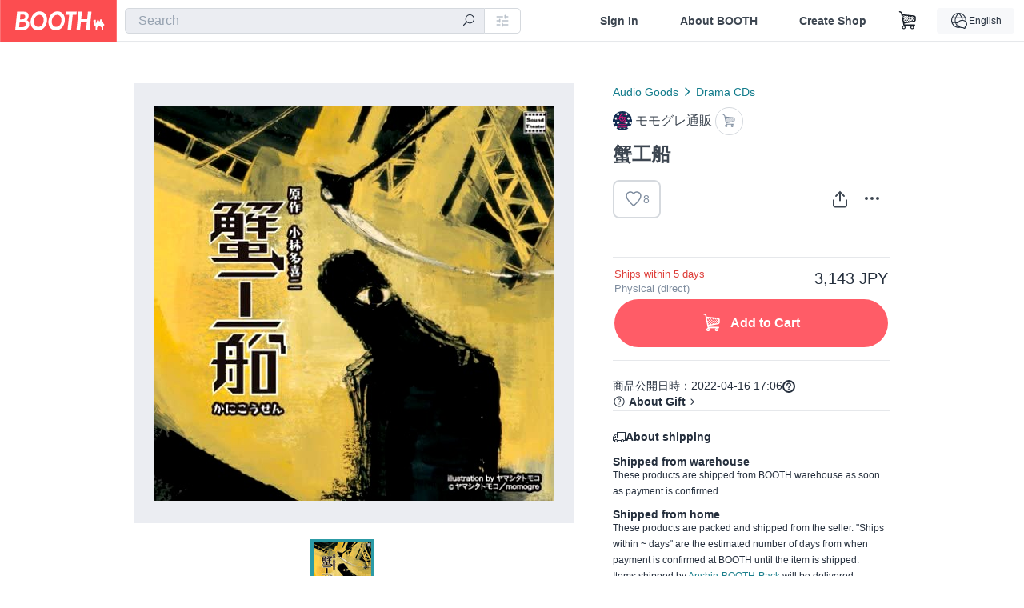

--- FILE ---
content_type: text/html; charset=utf-8
request_url: https://booth.pm/en/items/3794843
body_size: 13877
content:
<!DOCTYPE html><html lang="en"><head><link href="/manifest.json" rel="manifest" /><meta charset="utf-8" /><title>蟹工船 - モモグレ通販 - BOOTH</title>
<meta name="description" content="◆品名 蟹工船 ◆出演 山下耕介:中村悠一 沢木真人:石田彰 浅川:小杉十郎太 佐藤健吉:阿部敦 学生:羽多野渉 漁師頭 田村:中井和哉 他 ◆発売日 2008/10/23 ◆発売元 モモグレ ◆価格 税込価格3143円（税抜2857円） ◆品番 BJCA-0100 ◆内容 広がる平成格差社会――格差を嘆く若者が共感！ 出版セールス130万部を突破した話題作「蟹工船」がドラマCD化！ 原作:小林多喜二 イラスト:ヤマシタトモコ 【あらすじ】 ――ワーキングプア、格差社会と言われる現代。 昭和初期にもこの様な現実があった……。">
<meta name="keywords" content="booth, ブース, pixiv, ピクシブ, イラスト, マンガ, 創作, オンラインストア, オンラインショップ, ネットショップ, ec, ネット通販">
<link rel="canonical" href="https://booth.pm/ja/items/3794843">
<meta name="twitter:site" content="booth_pm">
<meta name="twitter:card" content="summary_large_image">
<meta name="twitter:title" content="蟹工船 - モモグレ通販 - BOOTH">
<meta name="twitter:description" content="◆品名 蟹工船 ◆出演 山下耕介:中村悠一 沢木真人:石田彰 浅川:小杉十郎太 佐藤健吉:阿部敦 学生:羽多野渉 漁師頭 田村:中井和哉 他 ◆発売日 2008/10/23 ◆発売元 モモグレ ◆価格 税込価格3143円（税抜2857円） ◆品番 BJCA-0100 ◆内容 広がる平成格差社会――格差を嘆く若者が共感！ 出版セールス130万部を突破した話題作「蟹工船」がドラマCD化！ 原作:小林多喜二 イラスト:ヤマシタトモコ 【あらすじ】 ――ワーキングプア、格差社会と言われる現代。 昭和初期にもこの様な現実があった……。">
<meta name="twitter:image" content="https://booth.pximg.net/c/1200x630_a3_g5_bffffff/0b5776e4-2b7b-484f-8dd0-df8fe20496b1/i/3794843/ccb725c5-4a34-41c8-b720-4c9d291c7429_base_resized.jpg">
<meta property="og:type" content="product">
<meta property="og:title" content="蟹工船 - モモグレ通販 - BOOTH">
<meta property="og:description" content="◆品名 蟹工船 ◆出演 山下耕介:中村悠一 沢木真人:石田彰 浅川:小杉十郎太 佐藤健吉:阿部敦 学生:羽多野渉 漁師頭 田村:中井和哉 他 ◆発売日 2008/10/23 ◆発売元 モモグレ ◆価格 税込価格3143円（税抜2857円） ◆品番 BJCA-0100 ◆内容 広がる平成格差社会――格差を嘆く若者が共感！ 出版セールス130万部を突破した話題作「蟹工船」がドラマCD化！ 原作:小林多喜二 イラスト:ヤマシタトモコ 【あらすじ】 ――ワーキングプア、格差社会と言われる現代。 昭和初期にもこの様な現実があった……。">
<meta property="og:image" content="https://booth.pximg.net/c/620x620/0b5776e4-2b7b-484f-8dd0-df8fe20496b1/i/3794843/ccb725c5-4a34-41c8-b720-4c9d291c7429_base_resized.jpg">
<meta property="og:url" content="https://booth.pm/en/items/3794843">
<meta name="proxy_shipping_enabled" content="false">
<meta name="robots" content="max-image-preview:large">
<meta name="ga:shop" content="">
<meta name="format-detection" content="telephone=no">
<meta name="ga_dimension1" content="customer">
<meta name="ga_dimension2" content="no"><meta content="IE=edge" http-equiv="X-UA-Compatible" /><meta content="G-RWT2QKJLDC" name="ga" /><meta content="&quot;production&quot;" name="js_const_env" /><meta content="&quot;booth.pm&quot;" name="js_const_base_domain" /><meta content="false" name="js_const_user_signed_in" /><meta content="&quot;en&quot;" name="js_const_user_locale" /><meta content="false" name="js_const_user_locale_redirect_confirm" /><meta content="{&quot;ja&quot;:&quot;https://booth.pm/locale?locale=ja\u0026return_to=https%3A%2F%2Fbooth.pm%2Fja%2Fitems%2F3794843&quot;,&quot;en&quot;:&quot;https://booth.pm/locale?locale=en\u0026return_to=https%3A%2F%2Fbooth.pm%2Fen%2Fitems%2F3794843&quot;,&quot;ko&quot;:&quot;https://booth.pm/locale?locale=ko\u0026return_to=https%3A%2F%2Fbooth.pm%2Fko%2Fitems%2F3794843&quot;,&quot;zh-cn&quot;:&quot;https://booth.pm/locale?locale=zh-cn\u0026return_to=https%3A%2F%2Fbooth.pm%2Fzh-cn%2Fitems%2F3794843&quot;,&quot;zh-tw&quot;:&quot;https://booth.pm/locale?locale=zh-tw\u0026return_to=https%3A%2F%2Fbooth.pm%2Fzh-tw%2Fitems%2F3794843&quot;}" name="js_const_user_locale_redirect_urls" /><meta content="false" name="js_const_user_adult" /><meta content="null" name="js_const_user_uuid" /><meta content="&quot;https://accounts.booth.pm/wish_lists.json&quot;" name="js_const_wish_lists_url" /><meta content="191" name="js_const_item_name_max_length" /><meta content="6000" name="js_const_description_max_length" /><meta content="1024" name="js_const_downloadable_max_file_size" /><meta content="[&quot;.psd&quot;,&quot;.ai&quot;,&quot;.lip&quot;,&quot;.pdf&quot;,&quot;.mp3&quot;,&quot;.m4a&quot;,&quot;.wav&quot;,&quot;.aiff&quot;,&quot;.flac&quot;,&quot;.epub&quot;,&quot;.vroid&quot;,&quot;.vroidcustomitem&quot;,&quot;.vrm&quot;,&quot;.vrma&quot;,&quot;.xwear&quot;,&quot;.xavatar&quot;,&quot;.xroid&quot;,&quot;.jpg&quot;,&quot;.jpeg&quot;,&quot;.gif&quot;,&quot;.png&quot;,&quot;.mp4&quot;,&quot;.mov&quot;,&quot;.avi&quot;,&quot;.zip&quot;,&quot;.rar&quot;]" name="js_const_downloadable_acceptable_file_types" /><meta content="[&quot;.jpg&quot;,&quot;.jpeg&quot;,&quot;.gif&quot;,&quot;.png&quot;]" name="js_const_image_acceptable_file_types" /><meta content="&quot;https://creator-status.fanbox.cc&quot;" name="js_const_pixiv_fanbox_creator_endpoint" /><meta content="22" name="js_const_max_length_japanese" /><meta content="60" name="js_const_max_length_overseas" /><meta content="30" name="js_const_stock_reservation_min_stock_amount" /><meta content="&quot;71bad9c7-587e-4583-93f7-40873c573ffa&quot;" name="js_const_one_signal_app_id" /><meta content="744" name="js_const_mobile_breakpoint" /><meta content="&quot;market_show&quot;" name="js_const_ga_from" /><meta content="initial-scale=1.0" id="viewport" name="viewport" /><meta name="csrf-param" content="authenticity_token" />
<meta name="csrf-token" content="6QllLeTWw3WeQqYjzzmALGWIphAbgz-Ha1h91QzvsJk9VJfG_qNxhhpl7ESak8GyYUbLx0n_WDByZ5tHY3oqpw" /><link rel="stylesheet" href="https://asset.booth.pm/assets/138c9910257178e3f565.css" media="all" /><style>.market-item-detail-article {
  background-repeat: no-repeat;
  background-size: cover;
  background-position: top;
  background-attachment: fixed;
}
@media screen and (min-width: 0px) and (max-width: 743px) {
  .market-item-detail-article .icon-verified {
    color: #ff5c67;
  }
}</style><style>.is-bg-image:after {
  position: static;
}
.recent_viewed_items_component {
  overflow: hidden;
  background-color: #fff;
  box-shadow: inset 0 -1px 0 0 #f2f4f5;
}
.recent_viewed_items_component .recent_viewed_items_title {
  color: #fc4d50;
  text-align: center;
  font-size: 0.6875rem;
  line-height: 2.3636363636;
  letter-spacing: 2px;
  text-transform: uppercase;
  font-family: -apple-system, BlinkMacSystemFont, Avenir-Heavy, Helvetica Neue, Segoe UI, Arial,
    ヒラギノ角ゴ ProN, Hiragino Kaku Gothic ProN, メイリオ, Meiryo, ＭＳ Ｐゴシック, sans-serif;
  font-weight: 600;
}
.recent_viewed_items_component .recent_viewed_items_wrapper {
  box-sizing: border-box;
  display: flex;
  align-items: stretch;
  justify-content: center;
  padding: 5px 4px 14px 5px;
}
.recent_viewed_items_component .recent_viewed_items_wrapper .show_history {
  display: flex;
  box-sizing: border-box;
  align-items: center;
  justify-content: center;
  flex: 0 0 8.6956521739%;
  width: 8.6956521739%;
  margin-left: 0.0905797101%;
  padding: 0 0.5435%;
  background-color: #fc4d50;
  border-radius: 2px;
  color: #fff;
  text-decoration: none;
  font-size: 0.6875rem;
  font-family: -apple-system, BlinkMacSystemFont, Avenir-Heavy, Helvetica Neue, Segoe UI, Arial,
    ヒラギノ角ゴ ProN, Hiragino Kaku Gothic ProN, メイリオ, Meiryo, ＭＳ Ｐゴシック, sans-serif;
  font-weight: 600;
}
.recent_viewed_items_component .recent_viewed_items_wrapper .recent_viewed_item_component {
  box-sizing: border-box;
  display: block;
  flex-basis: 4.6575342466%;
  flex-shrink: 0;
  width: 4.6575342466%;
  margin-right: 1.095890411%;
  background-size: cover;
  background-position: 50%;
  border-radius: 1px;
}
.recent_viewed_items_component .recent_viewed_items_wrapper .recent_viewed_item_component:hover {
  opacity: 0.89;
}
@media screen and (min-width: 0px) and (max-width: 743px) {
  .recent_viewed_items_component .recent_viewed_items_title {
    line-height: 2;
  }
  .recent_viewed_items_component .recent_viewed_items_wrapper {
    justify-content: flex-start;
    height: 100%;
    padding: 1.0666666667% 0.8%;
  }
  .recent_viewed_items_component .recent_viewed_items_wrapper .show_history {
    flex: 0 0 19.5%;
    width: 19.5%;
    margin-left: 0.3%;
    padding: 0;
    font-size: 0.5625rem;
  }
  .recent_viewed_items_component .recent_viewed_items_wrapper .recent_viewed_item_component {
    flex-basis: 12.6%;
    width: 12.6%;
    margin: 0 0.3%;
  }
}</style><style>@media screen and (min-width: 0px) and (max-width: 743px) {
  .u-align-items-sp-stretch {
    align-items: stretch !important;
  }
}</style><style>.booth-modal {
  position: fixed;
  top: 0;
  left: 0;
  right: 0;
  opacity: 0;
  visibility: hidden;
  bottom: 0;
  z-index: -1;
  overflow: auto;
  border-radius: 5px;
}
.booth-modal-on .booth-modal {
  opacity: 1;
  visibility: visible;
}
.booth-modal-on .booth-modal {
  z-index: 9500;
  -webkit-overflow-scrolling: touch;
}
.booth-overlay {
  box-sizing: border-box;
  z-index: -2;
  height: 100%;
  background: rgba(95, 105, 122, 0.39);
  position: fixed;
  top: 0;
  left: 0;
  right: 0;
  opacity: 0;
  visibility: hidden;
}
.booth-modal-on .booth-overlay {
  opacity: 1;
  visibility: visible;
  z-index: 9000;
}
.booth-modal-viewer {
  display: flex;
  justify-content: center;
  height: 100%;
}
.booth-modal-viewer-inner {
  text-align: center;
  vertical-align: middle;
  width: 100%;
  margin: auto 0;
}
.booth-modal-content-wrapper {
  display: inline-block;
  text-align: left;
  margin: 52px;
}
.booth-modal-head .btn {
  margin: 0;
  padding: 0;
  color: #fff;
}
.booth-modal-content {
  z-index: -1;
  background-color: #fff;
  box-shadow: 0 0 0 1px rgba(0, 0, 0, 0.05), 8px 8px 0 0 rgba(95, 105, 122, 0.39);
}
.booth-modal-content .panel {
  border: none;
}
.booth-modal-content .panel-head {
  background-color: #ebedf2;
  font-size: 0.8125rem;
  font-family: -apple-system, BlinkMacSystemFont, booth demi en, booth demi jp, メイリオ, Meiryo,
    ＭＳ Ｐゴシック, sans-serif;
  font-weight: 500;
}
.booth-modal-content .field {
  margin: 26px;
  padding: 0;
}
@media screen and (min-width: 0px) and (max-width: 743px) {
  .booth-modal {
    left: auto;
    right: auto;
    bottom: auto;
    box-sizing: border-box;
    width: 100%;
    height: 100%;
    margin: 0;
    padding: 0;
    border-radius: 0;
  }
  .booth-modal-content-wrapper {
    display: block;
    margin: 22px 8px;
  }
  .booth-modal-content {
    box-shadow: 0 0 0 1px rgba(0, 0, 0, 0.05);
  }
  .booth-modal-content .panel-head {
    font-size: 1rem;
  }
}</style><style>.item-card {
  position: relative;
  font-size: 1rem;
  transition: width 0.18s cubic-bezier(0.215, 0.61, 0.355, 1);
}
.item-card__summary {
  font-size: 0.8125rem;
  text-align: left;
}
.item-card__shop-name-anchor {
  color: #171d26;
  max-width: 312px;
  display: inline-block;
  overflow: hidden;
  text-overflow: ellipsis;
  white-space: nowrap;
  display: block;
}
.item-card__thumbnail-loader {
  display: none;
  position: absolute;
  left: 0;
  bottom: 0;
  right: 0;
  height: 6px;
  background-color: #c7c9d1;
  background-repeat: repeat-x;
  background-size: 40px 40px;
  background-image: linear-gradient(
    45deg,
    hsla(0, 0%, 100%, 0.3) 25%,
    transparent 0,
    transparent 50%,
    hsla(0, 0%, 100%, 0.3) 0,
    hsla(0, 0%, 100%, 0.3) 75%,
    transparent 0,
    transparent
  );
  animation: progress-bar-stripe 1s linear infinite;
}
.item-card__thumbnail-images {
  position: relative;
}
.item-card__thumbnail-images:after {
  content: '';
  display: block;
  padding-top: 100%;
}
.item-card__thumbnail-image {
  position: absolute;
  display: block;
  width: 100%;
  background-position: 50%;
  background-repeat: no-repeat;
  background-size: cover;
}
.item-card__thumbnail-image[style*='thumbnail-alert-312'][style|='background'] {
  background-size: cover;
}
.item-card__thumbnail-image:after {
  content: '';
  display: block;
  padding-top: 100%;
}</style><style>.icon-basket:before {
  content: '';
}</style><link rel="stylesheet" href="https://asset.booth.pm/assets/bf36634ea7e21bf2fb48.css" media="all" /><script src="https://asset.booth.pm/assets/aac9dc539fc6fb79a0e4.js" defer="defer" nonce="X8dkhPL2dxw3+MfS/ZKg+MIe1qWp/UxC+FkN4PZfEHg="></script><script type="application/ld+json">{"@context":"https://schema.org","@type":"Product","name":"蟹工船","description":"◆品名\n蟹工船\n\n◆出演\t\n山下耕介:中村悠一\n沢木真人:石田彰\n浅川:小杉十郎太\n佐藤健吉:阿部敦\n学生:羽多野渉\n漁師頭 田村:中井和哉 他\n\n◆発売日\n2008/10/23\n\n◆発売元\nモモグレ\n\n◆価格\n税込価格3143円（税抜2857円）\n\n◆品番\nBJCA-0100\n\n◆内容\t\n広がる平成格差社会――格差を嘆く若者が共感！\n出版セールス130万部を突破した話題作「蟹工船」がドラマCD化！\n\n原作:小林多喜二\nイラスト:ヤマシタトモコ\n\n【あらすじ】\n――ワーキングプア、格差社会と言われる現代。\n昭和初期にもこの様な現実があった……。\n「おい、地獄さ行ぐんだて」の有名な一説で始まるプロレタリア文学の代表作「蟹工船」が豪華声優陣でドラマCD化！\n75年のときを超え、「蟹工船」は現代の若者に何を語りかけるのか？！","url":"https://booth.pm/ja/items/3794843","offers":{"priceCurrency":"JPY","availability":"https://schema.org/InStock","@type":"Offer","price":"3143"},"brand":{"@type":"Brand","name":"モモグレ通販","url":"https://momo-gre.booth.pm/"},"image":"https://booth.pximg.net/c/620x620/0b5776e4-2b7b-484f-8dd0-df8fe20496b1/i/3794843/ccb725c5-4a34-41c8-b720-4c9d291c7429_base_resized.jpg"}</script><link rel="icon" type="image/x-icon" href="https://asset.booth.pm/favicon.ico" /><link href="/static-images/pwa/icon_size_180.png" rel="apple-touch-icon-precomposed" /><meta /></head><body class="font-default-family flex flex-col min-h-full bg-white text-text-default text-base font-normal leading-snug desktop:leading-relaxed m-0 antialiased mobile:tracking-[-0.001em]"><header class=" sticky top-0 w-full z-[1000]" role="banner"><div><div class="w-full bg-white shadow-border300 shadow-header js-smooth-scroll-header js-sticky-header flex flex-col-reverse desktop:flex-col"><div class="[&amp;_a]:text-inherit [&amp;&gt;:nth-child(even)]:border-t"></div><nav class="flex h-[44px] desktop:h-[52px]" role="navigation"><div class="flex flex-terminal items-center shrink"><a class="block shrink-0" href="https://booth.pm/"><img alt="BOOTH" class="h-[44px] desktop:h-[52px] w-[123px] desktop:w-[146px] align-top" src="https://asset.booth.pm/assets/booth_logo-cd38e1da31e93676b081bd8f0aca2805f758f514c8e95dc3f1a8aac5e58dffec.svg" /></a><div class="w-full shrink hidden desktop:block" data-ga-from="market_show" data-portal-url="https://booth.pm/en" data-search-params="{&quot;portal_domain&quot;:&quot;en&quot;}" data-search-url="https://booth.pm/en/items" id="js-item-search-box"></div></div><div class="flex items-stretch shrink-0"><div class="hidden desktop:flex"><div class="flex items-center justify-center h-[52px] no-underline text-ui-label w-auto text-[14px]"><a class="inline-block leading-none cursor-pointer box-border transition-all no-underline px-[26px] py-0 !text-text-gray600 hover:!text-[#505c6b] font-default-family font-semibold" id="sign_in" aria-label="Sign In" href="/users/sign_in">Sign In</a></div><div class="flex items-center justify-center h-[52px] no-underline text-ui-label w-auto text-[14px]"><a class="inline-block leading-none cursor-pointer box-border transition-all no-underline px-[26px] py-0 !text-text-gray600 hover:!text-[#505c6b] font-default-family font-semibold" aria-label="About BOOTH" data-tracking="click" data-product-list="from market_show via global_nav to about" href="https://booth.pm/about">About BOOTH</a></div><div class="flex items-center justify-center h-[52px] no-underline text-ui-label w-auto text-[14px]"><a class="inline-block leading-none cursor-pointer box-border transition-all no-underline px-[26px] py-0 !text-text-gray600 hover:!text-[#505c6b] font-default-family font-semibold" data-product-list="from market_show via nav to booth_guide" data-tracking="click" aria-label="Create Shop" href="https://booth.pm/guide">Create Shop</a></div></div><div class="flex desktop:hidden items-center justify-center w-[44px] h-[44px] leading-none cursor-pointer box-border text-ui-label link:text-ui-label visited:text-ui-label relative transition-all js-sp-search-trigger"><pixiv-icon name="24/BoothSearch"></pixiv-icon></div><a class="flex items-center justify-center size-[44px] desktop:size-[52px] inline-block leading-none cursor-pointer\
box-border !text-ui-label relative" id="show_cart" aria-label="Shopping Cart" href="https://booth.pm/carts"><pixiv-icon name="24/Basket"></pixiv-icon></a><div class="hidden desktop:flex items-center ml-[10px] mr-12"><div class="js-locale-switcher"></div></div><div class="desktop:hidden"><div data-activities-url="https://accounts.booth.pm/activities" data-booth-apps-url="https://booth.pm/booth_apps" data-conversations-url="https://accounts.booth.pm/conversations" data-dashboard-url="https://accounts.booth.pm/dashboard" data-faq-url="https://booth.pixiv.help/hc/" data-following-url="https://accounts.booth.pm/following" data-guide-url="https://booth.pm/guide" data-library-url="https://accounts.booth.pm/library" data-mail-notification-settings-url="https://accounts.booth.pm/notification_settings/edit" data-orders-url="https://accounts.booth.pm/orders" data-payment-url="https://booth.pm/payment" data-settings-url="https://accounts.booth.pm/settings" data-shop-exists="false" data-shop-manage-conversations-url="https://manage.booth.pm/conversations" data-shop-manage-items-url="https://manage.booth.pm/items" data-shop-manage-orders-url="https://manage.booth.pm/orders" data-shop-manage-sales-url="https://manage.booth.pm/sales" data-shop-manage-url="https://manage.booth.pm/" data-shop-manage-warehouse-url="https://manage.booth.pm/warehouse/reservations" data-signed-in="false" data-signin-url="/users/sign_in" data-signout-url="/users/sign_out" data-trading-url="https://booth.pm/trading_flowchart" id="js-navigation"></div></div></div></nav></div></div></header><div class="msg"></div><div class="fixed top-0 w-full z-[2000]" id="js-flash-message"></div><div id="js-toast-message"></div><div class="page-wrap box-border relative z-[2] flex-grow basis-auto bg-[#f1f5f8] shadow-[1px_0_0_0_rgba(0,0,0,0.05)] transition-all duration-[180ms] ease-in min-w-[970px] mobile:min-w-[auto]"><main role="main"><div class="market" data-ga-tracking-id="" data-product-brand="momo-gre" data-product-category="40" data-product-event="" data-product-id="3794843" data-product-list="market_show" data-product-name="蟹工船" data-product-price="3143" data-tracking="detail_item" id="items"><div class="market"></div><div data-page-type="market" id="js-item"></div><article><div class="market market-item-detail item-info-detail !bg-white"><div class="market-item-detail-article flex flex-col u-pb-400 items-center"><div class="container"><div class="market-item-detail__exhibition-banner"></div><div id="js-item-order"></div><div id="js-item-gift"></div><div class="u-pt-600 flex"><div class="summary !order-[1] l-col-2of5 u-pl-600"><div class="mobile:px-16 mobile:py-0"><div class="my-16 desktop:mt-0"><header class="auto-cols-[100%] gap-8 grid text-text-gray600 shop__text"><div id="js-item-category-breadcrumbs"></div><div class="empty:hidden flex gap-4 items-center"></div><div class="flex"><a class="grid grid-cols-[auto_1fr_min-content] gap-4 items-center no-underline w-fit !text-current" data-product-list="from market_show via market_item_detail to shop_index" data-tracking="click" target="_blank" rel="noopener" href="https://momo-gre.booth.pm/"><img alt="モモグレ通販" class="h-[24px] rounded-oval w-[24px]" src="https://booth.pximg.net/c/48x48/users/11893212/icon_image/157aecb9-ed0a-405b-a6e6-bac599119b74_base_resized.jpg" /><span class="text-ellipsis break-all whitespace-pre text-16 overflow-hidden">モモグレ通販</span></a><a class="grid grid-cols-[auto_1fr_min-content] border border-border500 p-8 items-center no-underline rounded-oval text-text-gray300 shop__background--contents shop__border--text40 shop__text" title="カート" href="https://momo-gre.booth.pm/cart"><pixiv-icon name="24/Basket" unsafe-non-guideline-scale="0.7"></pixiv-icon></a></div><h2 class="font-bold leading-[32px] m-0 text-[24px] break-all">蟹工船</h2><div class="flex items-start mt-8"><div class="mr-auto"><div id="js-item-wishlist-button"></div></div><div class="mt-[11px]" id="js-item-share-buttons"></div><div class="mt-[6px]" id="js-item-menu-buttons"></div></div></header></div><div><ul class="variations u-mt-300 border-b border-b-border300" id="variations"><li class="variation-item border-t border-t-border300"><div class="flex"><div class="min-w-0 flex-[1]"><div class="flex"><div class="min-w-0 flex flex-col u-mr-500 flex-[1]"><div class="u-tpg-caption1 text-primary700">Ships within 5 days</div><div class="u-tpg-caption1 text-text-gray300">Physical (direct)</div></div><div class="variation-price text-right">3,143 JPY</div></div><div class="variation-cart"><div class="cart-button-wrap"><form class="button_to" method="post" action="https://momo-gre.booth.pm/cart?added_to_cart=true&amp;via=market"><input type="hidden" name="_method" value="patch" /><button class="btn rounded-oval add-cart full-length" data-product-id="3794843" data-product-name="蟹工船" data-product-price="3143" data-product-brand="momo-gre" data-product-category="40" data-product-variant="6318314" data-tracking="add_item" data-product-list="from market_show via market to add_item" data-ga-tracking-id="" type="submit"><input type="hidden" name="cart_item[variation_id]" id="cart_item_variation_id" value="6318314" /><i class="icon-basket bigger"></i><div class="cmd-label">Add to Cart</div></button><input type="hidden" name="authenticity_token" value="YDpDc2uy3PcjL8cDWrsjV8BnazZ9RBCp87IXyxByPnu0Z7GYccduBKcIjWQPEWLJxKkG4S84dx7qjfFZf-ekRQ" /></form></div></div></div></div></li></ul></div></div><div class="flex flex-col gap-24 py-24"><div id="js-item-published-date"></div><h4 class="typography-14 shop-theme-text--default flex items-center !m-0" style="font-feature-settings: &quot;palt&quot;;"><pixiv-icon name="32/Question" unsafe-non-guideline-scale="0.5"></pixiv-icon><a target="_blank" class="ml-4 no-underline hover:underline shop-theme-text--default" rel="noopener" href="https://booth.pixiv.help/hc/ja/sections/13288068355225">About Gift</a><i class="icon-arrow-open-right s-1x"></i></h4><div class="!p-0" data-has-privacy-policy="false" id="js-item-payment-and-shipping-terms"></div></div></div><div class="l-col-3of5 u-pr-500 !order-[0]"><div class="primary-image-area"><div><div class="market-item-detail-item-image-wrapper"><img alt="蟹工船" class="market-item-detail-item-image" data-origin="https://booth.pximg.net/0b5776e4-2b7b-484f-8dd0-df8fe20496b1/i/3794843/ccb725c5-4a34-41c8-b720-4c9d291c7429.jpg" src="https://booth.pximg.net/0b5776e4-2b7b-484f-8dd0-df8fe20496b1/i/3794843/ccb725c5-4a34-41c8-b720-4c9d291c7429_base_resized.jpg" /></div></div></div><div class="primary-image-thumbnails image-list mobile:hidden"><a class="pointer"><div class="slick-thumbnail-border"><img src="https://booth.pximg.net/c/72x72_a2_g5/0b5776e4-2b7b-484f-8dd0-df8fe20496b1/i/3794843/ccb725c5-4a34-41c8-b720-4c9d291c7429_base_resized.jpg" /></div></a></div><div class="u-my-300 rounded-4 !bg-ui-background400"></div><section class="main-info-column"><div class="js-market-item-detail-description description"><p class="autolink break-words typography-16 whitespace-pre-line">◆品名
蟹工船

◆出演	
山下耕介:中村悠一
沢木真人:石田彰
浅川:小杉十郎太
佐藤健吉:阿部敦
学生:羽多野渉
漁師頭 田村:中井和哉 他

◆発売日
2008/10/23

◆発売元
モモグレ

◆価格
税込価格3143円（税抜2857円）

◆品番
BJCA-0100

◆内容	
広がる平成格差社会――格差を嘆く若者が共感！
出版セールス130万部を突破した話題作「蟹工船」がドラマCD化！

原作:小林多喜二
イラスト:ヤマシタトモコ

【あらすじ】
――ワーキングプア、格差社会と言われる現代。
昭和初期にもこの様な現実があった……。
「おい、地獄さ行ぐんだて」の有名な一説で始まるプロレタリア文学の代表作「蟹工船」が豪華声優陣でドラマCD化！
75年のときを超え、「蟹工船」は現代の若者に何を語りかけるのか？！</p></div></section><div class="my-40"></div></div></div><div class="pt-8 pb-40 desktop:pt-40"><div id="js-item-tag-list"></div></div><div class="shop-items border-t border-t-border300 u-py-500 u-pb-sp-200"><div class="mobile:px-16 mobile:py-0 container"><section><div class="flex flex-row items-center u-align-items-sp-stretch u-mb-300 mobile:flex-col"><div class="shop-info flex items-center u-mb-sp-300 mr-auto"><div class="shop-items-owner-info"><a target="_blank" class="nav" data-tracking="click" data-product-list="from market_show to shop_index via shop_name" rel="noopener" href="https://momo-gre.booth.pm/"><div class="user-avatar" style="background-image: url(https://booth.pximg.net/c/128x128/users/11893212/icon_image/157aecb9-ed0a-405b-a6e6-bac599119b74_base_resized.jpg)" title="モモグレ"></div></a></div><div class="shop-name overflow-hidden whitespace-nowrap text-ellipsis"><a class="nav u-tpg-title2" target="_blank" data-product-list="from market_show via shop_items to shop_index" data-tracking="click" rel="noopener" href="https://momo-gre.booth.pm/">モモグレ通販</a></div></div><div class="js-follow-button" data-follow-path="/follow/momo-gre" data-ga-from="market_show" data-subdomain="momo-gre"></div></div></section><ul class="l-cards-5cols l-cards-sp-2cols"><li class="item-card l-card " data-product-brand="momo-gre" data-product-category="33" data-product-event="" data-product-id="6202016" data-product-list="from market_show via shop_items_multiline to market_item" data-product-name="日本の「こころの歌」vol.1 アカシヤの下..." data-product-price="2000" data-tracking="impression_item"><div class="item-card__wrap" id="item_6202016"><div class="item-card__thumbnail js-thumbnail"><div class="item-card__thumbnail-images"><a target="_self" class="js-thumbnail-image item-card__thumbnail-image lazyload" data-tracking="click_item" data-original="https://booth.pximg.net/c/300x300_a2_g5/0b5776e4-2b7b-484f-8dd0-df8fe20496b1/i/6202016/1d133fb2-db70-4309-859e-96f5fd383046_base_resized.jpg" href="https://booth.pm/en/items/6202016"></a><div class="item-card__thumbnail-loader js-loader"></div></div><div class="item-card__eventname-flags"></div></div><div class="item-card__summary"><div class="item-card__category"><a class="item-card__category-anchor nav-reverse" data-product-list="from market_show via shop_items_multiline to category_index" data-tracking="click" href="https://booth.pm/en/browse/Music%20(General)">Music (General)</a></div><div class="l-item-card-badge flex flex-wrap gap-4 mt-2 empty:mt-0"></div><div class="item-card__title"><a target="_self" class="item-card__title-anchor--multiline nav !min-h-[auto]" data-tracking="click_item" href="https://booth.pm/en/items/6202016">日本の「こころの歌」vol.1 アカシヤの下で／すずらん</a></div><div class="item-card__shop-info"><a class="item-card__shop-name-anchor nav" target="_blank" data-product-list="from market_show via shop_items_multiline to shop_index" data-tracking="click" rel="noopener" href="https://momo-gre.booth.pm/"><div class="flex items-center"><img alt="モモグレ通販" class="user-avatar at-item-footer lazyload" data-original="https://booth.pximg.net/c/48x48/users/11893212/icon_image/157aecb9-ed0a-405b-a6e6-bac599119b74_base_resized.jpg" /><div class="item-card__shop-name">モモグレ通販</div></div></a></div><div class="flex items-center justify-between mt-2"><div class="price text-primary400 text-left u-tpg-caption2">2,000 JPY</div><div class="l-item-card-favorite"><div class="js-item-card-wish-list-button" data-ga-from="market_show" data-ga-via="shop_items_multiline" data-item-id="6202016"></div></div></div></div></div></li><li class="item-card l-card " data-product-brand="momo-gre" data-product-category="33" data-product-event="" data-product-id="6095420" data-product-list="from market_show via shop_items_multiline to market_item" data-product-name="Soul of 浪花節～阿波踊り編～" data-product-price="500" data-tracking="impression_item"><div class="item-card__wrap" id="item_6095420"><div class="item-card__thumbnail js-thumbnail"><div class="item-card__thumbnail-images"><a target="_self" class="js-thumbnail-image item-card__thumbnail-image lazyload" data-tracking="click_item" data-original="https://booth.pximg.net/c/300x300_a2_g5/0b5776e4-2b7b-484f-8dd0-df8fe20496b1/i/6095420/3ce461aa-2b19-4342-9e98-5a04fd8c0c29_base_resized.jpg" href="https://booth.pm/en/items/6095420"></a><div class="item-card__thumbnail-loader js-loader"></div></div><div class="item-card__eventname-flags"></div></div><div class="item-card__summary"><div class="item-card__category"><a class="item-card__category-anchor nav-reverse" data-product-list="from market_show via shop_items_multiline to category_index" data-tracking="click" href="https://booth.pm/en/browse/Music%20(General)">Music (General)</a></div><div class="l-item-card-badge flex flex-wrap gap-4 mt-2 empty:mt-0"></div><div class="item-card__title"><a target="_self" class="item-card__title-anchor--multiline nav !min-h-[auto]" data-tracking="click_item" href="https://booth.pm/en/items/6095420">Soul of 浪花節～阿波踊り編～</a></div><div class="item-card__shop-info"><a class="item-card__shop-name-anchor nav" target="_blank" data-product-list="from market_show via shop_items_multiline to shop_index" data-tracking="click" rel="noopener" href="https://momo-gre.booth.pm/"><div class="flex items-center"><img alt="モモグレ通販" class="user-avatar at-item-footer lazyload" data-original="https://booth.pximg.net/c/48x48/users/11893212/icon_image/157aecb9-ed0a-405b-a6e6-bac599119b74_base_resized.jpg" /><div class="item-card__shop-name">モモグレ通販</div></div></a></div><div class="flex items-center justify-between mt-2"><div class="price text-primary400 text-left u-tpg-caption2">500 JPY</div><div class="l-item-card-favorite"><div class="js-item-card-wish-list-button" data-ga-from="market_show" data-ga-via="shop_items_multiline" data-item-id="6095420"></div></div></div></div></div></li><li class="item-card l-card " data-product-brand="momo-gre" data-product-category="41" data-product-event="" data-product-id="3795444" data-product-list="from market_show via shop_items_multiline to market_item" data-product-name="宮沢賢治名作選集" data-product-price="2619" data-tracking="impression_item"><div class="item-card__wrap" id="item_3795444"><div class="item-card__thumbnail js-thumbnail"><div class="item-card__thumbnail-images"><a target="_self" class="js-thumbnail-image item-card__thumbnail-image lazyload" data-tracking="click_item" data-original="https://booth.pximg.net/c/300x300_a2_g5/0b5776e4-2b7b-484f-8dd0-df8fe20496b1/i/3795444/1d1e451d-ec6c-48db-9abf-cad17e086ecb_base_resized.jpg" href="https://booth.pm/en/items/3795444"></a><div class="item-card__thumbnail-loader js-loader"></div></div><div class="item-card__eventname-flags"></div></div><div class="item-card__summary"><div class="item-card__category"><a class="item-card__category-anchor nav-reverse" data-product-list="from market_show via shop_items_multiline to category_index" data-tracking="click" href="https://booth.pm/en/browse/Audio%20Goods%20(Other)">Audio Goods (Other)</a></div><div class="l-item-card-badge flex flex-wrap gap-4 mt-2 empty:mt-0"></div><div class="item-card__title"><a target="_self" class="item-card__title-anchor--multiline nav !min-h-[auto]" data-tracking="click_item" href="https://booth.pm/en/items/3795444">宮沢賢治名作選集</a></div><div class="item-card__shop-info"><a class="item-card__shop-name-anchor nav" target="_blank" data-product-list="from market_show via shop_items_multiline to shop_index" data-tracking="click" rel="noopener" href="https://momo-gre.booth.pm/"><div class="flex items-center"><img alt="モモグレ通販" class="user-avatar at-item-footer lazyload" data-original="https://booth.pximg.net/c/48x48/users/11893212/icon_image/157aecb9-ed0a-405b-a6e6-bac599119b74_base_resized.jpg" /><div class="item-card__shop-name">モモグレ通販</div></div></a></div><div class="flex items-center justify-between mt-2"><div class="price text-primary400 text-left u-tpg-caption2">2,619 JPY</div><div class="l-item-card-favorite"><div class="js-item-card-wish-list-button" data-ga-from="market_show" data-ga-via="shop_items_multiline" data-item-id="3795444"></div></div></div></div></div></li><li class="item-card l-card " data-product-brand="momo-gre" data-product-category="41" data-product-event="" data-product-id="3795454" data-product-list="from market_show via shop_items_multiline to market_item" data-product-name="宮沢賢治名作選集2「セロひきのゴーシュ」" data-product-price="2619" data-tracking="impression_item"><div class="item-card__wrap" id="item_3795454"><div class="item-card__thumbnail js-thumbnail"><div class="item-card__thumbnail-images"><a target="_self" class="js-thumbnail-image item-card__thumbnail-image lazyload" data-tracking="click_item" data-original="https://booth.pximg.net/c/300x300_a2_g5/0b5776e4-2b7b-484f-8dd0-df8fe20496b1/i/3795454/41abd0be-0e3c-41df-8c39-1d14bc267e74_base_resized.jpg" href="https://booth.pm/en/items/3795454"></a><div class="item-card__thumbnail-loader js-loader"></div></div><div class="item-card__eventname-flags"></div></div><div class="item-card__summary"><div class="item-card__category"><a class="item-card__category-anchor nav-reverse" data-product-list="from market_show via shop_items_multiline to category_index" data-tracking="click" href="https://booth.pm/en/browse/Audio%20Goods%20(Other)">Audio Goods (Other)</a></div><div class="l-item-card-badge flex flex-wrap gap-4 mt-2 empty:mt-0"></div><div class="item-card__title"><a target="_self" class="item-card__title-anchor--multiline nav !min-h-[auto]" data-tracking="click_item" href="https://booth.pm/en/items/3795454">宮沢賢治名作選集2「セロひきのゴーシュ」</a></div><div class="item-card__shop-info"><a class="item-card__shop-name-anchor nav" target="_blank" data-product-list="from market_show via shop_items_multiline to shop_index" data-tracking="click" rel="noopener" href="https://momo-gre.booth.pm/"><div class="flex items-center"><img alt="モモグレ通販" class="user-avatar at-item-footer lazyload" data-original="https://booth.pximg.net/c/48x48/users/11893212/icon_image/157aecb9-ed0a-405b-a6e6-bac599119b74_base_resized.jpg" /><div class="item-card__shop-name">モモグレ通販</div></div></a></div><div class="flex items-center justify-between mt-2"><div class="price text-primary400 text-left u-tpg-caption2">2,619 JPY</div><div class="l-item-card-favorite"><div class="js-item-card-wish-list-button" data-ga-from="market_show" data-ga-via="shop_items_multiline" data-item-id="3795454"></div></div></div></div></div></li><li class="item-card l-card " data-product-brand="momo-gre" data-product-category="40" data-product-event="" data-product-id="3795458" data-product-list="from market_show via shop_items_multiline to market_item" data-product-name="宮沢賢治名作選集３「銀河鉄道の夜」" data-product-price="3143" data-tracking="impression_item"><div class="item-card__wrap" id="item_3795458"><div class="item-card__thumbnail js-thumbnail"><div class="item-card__thumbnail-images"><a target="_self" class="js-thumbnail-image item-card__thumbnail-image lazyload" data-tracking="click_item" data-original="https://booth.pximg.net/c/300x300_a2_g5/0b5776e4-2b7b-484f-8dd0-df8fe20496b1/i/3795458/d914294c-23c7-4232-b4bb-72633bd5ce8c_base_resized.jpg" href="https://booth.pm/en/items/3795458"></a><div class="item-card__thumbnail-loader js-loader"></div></div><div class="item-card__eventname-flags"></div></div><div class="item-card__summary"><div class="item-card__category"><a class="item-card__category-anchor nav-reverse" data-product-list="from market_show via shop_items_multiline to category_index" data-tracking="click" href="https://booth.pm/en/browse/Drama%20CDs">Drama CDs</a></div><div class="l-item-card-badge flex flex-wrap gap-4 mt-2 empty:mt-0"></div><div class="item-card__title"><a target="_self" class="item-card__title-anchor--multiline nav !min-h-[auto]" data-tracking="click_item" href="https://booth.pm/en/items/3795458">宮沢賢治名作選集３「銀河鉄道の夜」</a></div><div class="item-card__shop-info"><a class="item-card__shop-name-anchor nav" target="_blank" data-product-list="from market_show via shop_items_multiline to shop_index" data-tracking="click" rel="noopener" href="https://momo-gre.booth.pm/"><div class="flex items-center"><img alt="モモグレ通販" class="user-avatar at-item-footer lazyload" data-original="https://booth.pximg.net/c/48x48/users/11893212/icon_image/157aecb9-ed0a-405b-a6e6-bac599119b74_base_resized.jpg" /><div class="item-card__shop-name">モモグレ通販</div></div></a></div><div class="flex items-center justify-between mt-2"><div class="price text-primary400 text-left u-tpg-caption2">3,143 JPY</div><div class="l-item-card-favorite"><div class="js-item-card-wish-list-button" data-ga-from="market_show" data-ga-via="shop_items_multiline" data-item-id="3795458"></div></div></div></div></div></li><li class="item-card l-card !hidden" data-product-brand="momo-gre" data-product-category="40" data-product-event="" data-product-id="3795460" data-product-list="from market_show via shop_items_multiline to market_item closed" data-product-name="宮沢賢治名作選集４「風の又三郎」" data-product-price="3143" data-tracking="impression_item"><div class="item-card__wrap" id="item_3795460"><div class="item-card__thumbnail js-thumbnail"><div class="item-card__thumbnail-images"><a target="_self" class="js-thumbnail-image item-card__thumbnail-image lazyload" data-tracking="click_item" data-original="https://booth.pximg.net/c/300x300_a2_g5/0b5776e4-2b7b-484f-8dd0-df8fe20496b1/i/3795460/e8e3a8be-1fb2-4f24-88d7-eb5c35d1a5a2_base_resized.jpg" href="https://booth.pm/en/items/3795460"></a><div class="item-card__thumbnail-loader js-loader"></div></div><div class="item-card__eventname-flags"></div></div><div class="item-card__summary"><div class="item-card__category"><a class="item-card__category-anchor nav-reverse" data-product-list="from market_show via shop_items_multiline to category_index" data-tracking="click" href="https://booth.pm/en/browse/Drama%20CDs">Drama CDs</a></div><div class="l-item-card-badge flex flex-wrap gap-4 mt-2 empty:mt-0"></div><div class="item-card__title"><a target="_self" class="item-card__title-anchor--multiline nav !min-h-[auto]" data-tracking="click_item" href="https://booth.pm/en/items/3795460">宮沢賢治名作選集４「風の又三郎」</a></div><div class="item-card__shop-info"><a class="item-card__shop-name-anchor nav" target="_blank" data-product-list="from market_show via shop_items_multiline to shop_index" data-tracking="click" rel="noopener" href="https://momo-gre.booth.pm/"><div class="flex items-center"><img alt="モモグレ通販" class="user-avatar at-item-footer lazyload" data-original="https://booth.pximg.net/c/48x48/users/11893212/icon_image/157aecb9-ed0a-405b-a6e6-bac599119b74_base_resized.jpg" /><div class="item-card__shop-name">モモグレ通販</div></div></a></div><div class="flex items-center justify-between mt-2"><div class="price text-primary400 text-left u-tpg-caption2">3,143 JPY</div><div class="l-item-card-favorite"><div class="js-item-card-wish-list-button" data-ga-from="market_show" data-ga-via="shop_items_multiline" data-item-id="3795460"></div></div></div></div></div></li><li class="item-card l-card !hidden" data-product-brand="momo-gre" data-product-category="40" data-product-event="" data-product-id="3795466" data-product-list="from market_show via shop_items_multiline to market_item closed" data-product-name="宮沢賢治名作選集5　宮沢賢治物語～雨ニモマケズ～" data-product-price="3143" data-tracking="impression_item"><div class="item-card__wrap" id="item_3795466"><div class="item-card__thumbnail js-thumbnail"><div class="item-card__thumbnail-images"><a target="_self" class="js-thumbnail-image item-card__thumbnail-image lazyload" data-tracking="click_item" data-original="https://booth.pximg.net/c/300x300_a2_g5/0b5776e4-2b7b-484f-8dd0-df8fe20496b1/i/3795466/76621d8f-247a-4934-b613-a995c2b9b763_base_resized.jpg" href="https://booth.pm/en/items/3795466"></a><div class="item-card__thumbnail-loader js-loader"></div></div><div class="item-card__eventname-flags"></div></div><div class="item-card__summary"><div class="item-card__category"><a class="item-card__category-anchor nav-reverse" data-product-list="from market_show via shop_items_multiline to category_index" data-tracking="click" href="https://booth.pm/en/browse/Drama%20CDs">Drama CDs</a></div><div class="l-item-card-badge flex flex-wrap gap-4 mt-2 empty:mt-0"></div><div class="item-card__title"><a target="_self" class="item-card__title-anchor--multiline nav !min-h-[auto]" data-tracking="click_item" href="https://booth.pm/en/items/3795466">宮沢賢治名作選集5　宮沢賢治物語～雨ニモマケズ～</a></div><div class="item-card__shop-info"><a class="item-card__shop-name-anchor nav" target="_blank" data-product-list="from market_show via shop_items_multiline to shop_index" data-tracking="click" rel="noopener" href="https://momo-gre.booth.pm/"><div class="flex items-center"><img alt="モモグレ通販" class="user-avatar at-item-footer lazyload" data-original="https://booth.pximg.net/c/48x48/users/11893212/icon_image/157aecb9-ed0a-405b-a6e6-bac599119b74_base_resized.jpg" /><div class="item-card__shop-name">モモグレ通販</div></div></a></div><div class="flex items-center justify-between mt-2"><div class="price text-primary400 text-left u-tpg-caption2">3,143 JPY</div><div class="l-item-card-favorite"><div class="js-item-card-wish-list-button" data-ga-from="market_show" data-ga-via="shop_items_multiline" data-item-id="3795466"></div></div></div></div></div></li><li class="item-card l-card !hidden" data-product-brand="momo-gre" data-product-category="41" data-product-event="" data-product-id="3795473" data-product-list="from market_show via shop_items_multiline to market_item closed" data-product-name="宮沢賢治名作選集６「やまなし」「オツベルと象..." data-product-price="2934" data-tracking="impression_item"><div class="item-card__wrap" id="item_3795473"><div class="item-card__thumbnail js-thumbnail"><div class="item-card__thumbnail-images"><a target="_self" class="js-thumbnail-image item-card__thumbnail-image lazyload" data-tracking="click_item" data-original="https://booth.pximg.net/c/300x300_a2_g5/0b5776e4-2b7b-484f-8dd0-df8fe20496b1/i/3795473/620da7e7-b9d3-408b-a15e-bd54a2cf812a_base_resized.jpg" href="https://booth.pm/en/items/3795473"></a><div class="item-card__thumbnail-loader js-loader"></div></div><div class="item-card__eventname-flags"></div></div><div class="item-card__summary"><div class="item-card__category"><a class="item-card__category-anchor nav-reverse" data-product-list="from market_show via shop_items_multiline to category_index" data-tracking="click" href="https://booth.pm/en/browse/Audio%20Goods%20(Other)">Audio Goods (Other)</a></div><div class="l-item-card-badge flex flex-wrap gap-4 mt-2 empty:mt-0"></div><div class="item-card__title"><a target="_self" class="item-card__title-anchor--multiline nav !min-h-[auto]" data-tracking="click_item" href="https://booth.pm/en/items/3795473">宮沢賢治名作選集６「やまなし」「オツベルと象」「雪渡り」</a></div><div class="item-card__shop-info"><a class="item-card__shop-name-anchor nav" target="_blank" data-product-list="from market_show via shop_items_multiline to shop_index" data-tracking="click" rel="noopener" href="https://momo-gre.booth.pm/"><div class="flex items-center"><img alt="モモグレ通販" class="user-avatar at-item-footer lazyload" data-original="https://booth.pximg.net/c/48x48/users/11893212/icon_image/157aecb9-ed0a-405b-a6e6-bac599119b74_base_resized.jpg" /><div class="item-card__shop-name">モモグレ通販</div></div></a></div><div class="flex items-center justify-between mt-2"><div class="price text-primary400 text-left u-tpg-caption2">2,934 JPY</div><div class="l-item-card-favorite"><div class="js-item-card-wish-list-button" data-ga-from="market_show" data-ga-via="shop_items_multiline" data-item-id="3795473"></div></div></div></div></div></li><li class="item-card l-card !hidden" data-product-brand="momo-gre" data-product-category="41" data-product-event="" data-product-id="3795774" data-product-list="from market_show via shop_items_multiline to market_item closed" data-product-name="宮沢賢治名作選集７「グスコーブドリの伝記」「..." data-product-price="2619" data-tracking="impression_item"><div class="item-card__wrap" id="item_3795774"><div class="item-card__thumbnail js-thumbnail"><div class="item-card__thumbnail-images"><a target="_self" class="js-thumbnail-image item-card__thumbnail-image lazyload" data-tracking="click_item" data-original="https://booth.pximg.net/c/300x300_a2_g5/0b5776e4-2b7b-484f-8dd0-df8fe20496b1/i/3795774/e8160279-85df-4e2b-a09a-b4ba311d9094_base_resized.jpg" href="https://booth.pm/en/items/3795774"></a><div class="item-card__thumbnail-loader js-loader"></div></div><div class="item-card__eventname-flags"></div></div><div class="item-card__summary"><div class="item-card__category"><a class="item-card__category-anchor nav-reverse" data-product-list="from market_show via shop_items_multiline to category_index" data-tracking="click" href="https://booth.pm/en/browse/Audio%20Goods%20(Other)">Audio Goods (Other)</a></div><div class="l-item-card-badge flex flex-wrap gap-4 mt-2 empty:mt-0"><div class="badge empty-stock">Out of Stock</div></div><div class="item-card__title"><a target="_self" class="item-card__title-anchor--multiline nav !min-h-[auto]" data-tracking="click_item" href="https://booth.pm/en/items/3795774">宮沢賢治名作選集７「グスコーブドリの伝記」「カイロ団長」「なめとこ山の熊」「雨ニモマケズ」</a></div><div class="item-card__shop-info"><a class="item-card__shop-name-anchor nav" target="_blank" data-product-list="from market_show via shop_items_multiline to shop_index" data-tracking="click" rel="noopener" href="https://momo-gre.booth.pm/"><div class="flex items-center"><img alt="モモグレ通販" class="user-avatar at-item-footer lazyload" data-original="https://booth.pximg.net/c/48x48/users/11893212/icon_image/157aecb9-ed0a-405b-a6e6-bac599119b74_base_resized.jpg" /><div class="item-card__shop-name">モモグレ通販</div></div></a></div><div class="flex items-center justify-between mt-2"><div class="price text-primary400 text-left u-tpg-caption2">2,619 JPY</div><div class="l-item-card-favorite"><div class="js-item-card-wish-list-button" data-ga-from="market_show" data-ga-via="shop_items_multiline" data-item-id="3795774"></div></div></div></div></div></li><li class="item-card l-card !hidden" data-product-brand="momo-gre" data-product-category="41" data-product-event="" data-product-id="3795782" data-product-list="from market_show via shop_items_multiline to market_item closed" data-product-name="宮沢賢治名作選集８「注文の多い料理店」「猫の..." data-product-price="2619" data-tracking="impression_item"><div class="item-card__wrap" id="item_3795782"><div class="item-card__thumbnail js-thumbnail"><div class="item-card__thumbnail-images"><a target="_self" class="js-thumbnail-image item-card__thumbnail-image lazyload" data-tracking="click_item" data-original="https://booth.pximg.net/c/300x300_a2_g5/0b5776e4-2b7b-484f-8dd0-df8fe20496b1/i/3795782/88849ce6-3c0b-4ec6-a374-75c8135afd2c_base_resized.jpg" href="https://booth.pm/en/items/3795782"></a><div class="item-card__thumbnail-loader js-loader"></div></div><div class="item-card__eventname-flags"></div></div><div class="item-card__summary"><div class="item-card__category"><a class="item-card__category-anchor nav-reverse" data-product-list="from market_show via shop_items_multiline to category_index" data-tracking="click" href="https://booth.pm/en/browse/Audio%20Goods%20(Other)">Audio Goods (Other)</a></div><div class="l-item-card-badge flex flex-wrap gap-4 mt-2 empty:mt-0"></div><div class="item-card__title"><a target="_self" class="item-card__title-anchor--multiline nav !min-h-[auto]" data-tracking="click_item" href="https://booth.pm/en/items/3795782">宮沢賢治名作選集８「注文の多い料理店」「猫の事務所」「北守将軍と三人兄弟の医者」「雨ニモマケズ」</a></div><div class="item-card__shop-info"><a class="item-card__shop-name-anchor nav" target="_blank" data-product-list="from market_show via shop_items_multiline to shop_index" data-tracking="click" rel="noopener" href="https://momo-gre.booth.pm/"><div class="flex items-center"><img alt="モモグレ通販" class="user-avatar at-item-footer lazyload" data-original="https://booth.pximg.net/c/48x48/users/11893212/icon_image/157aecb9-ed0a-405b-a6e6-bac599119b74_base_resized.jpg" /><div class="item-card__shop-name">モモグレ通販</div></div></a></div><div class="flex items-center justify-between mt-2"><div class="price text-primary400 text-left u-tpg-caption2">2,619 JPY</div><div class="l-item-card-favorite"><div class="js-item-card-wish-list-button" data-ga-from="market_show" data-ga-via="shop_items_multiline" data-item-id="3795782"></div></div></div></div></div></li><li class="item-card l-card !hidden" data-product-brand="momo-gre" data-product-category="40" data-product-event="" data-product-id="3794980" data-product-list="from market_show via shop_items_multiline to market_item closed" data-product-name="スイス時計の謎" data-product-price="3143" data-tracking="impression_item"><div class="item-card__wrap" id="item_3794980"><div class="item-card__thumbnail js-thumbnail"><div class="item-card__thumbnail-images"><a target="_self" class="js-thumbnail-image item-card__thumbnail-image lazyload" data-tracking="click_item" data-original="https://booth.pximg.net/c/300x300_a2_g5/0b5776e4-2b7b-484f-8dd0-df8fe20496b1/i/3794980/e39deda0-6064-42e2-9066-d830a74c5667_base_resized.jpg" href="https://booth.pm/en/items/3794980"></a><div class="item-card__thumbnail-loader js-loader"></div></div><div class="item-card__eventname-flags"></div></div><div class="item-card__summary"><div class="item-card__category"><a class="item-card__category-anchor nav-reverse" data-product-list="from market_show via shop_items_multiline to category_index" data-tracking="click" href="https://booth.pm/en/browse/Drama%20CDs">Drama CDs</a></div><div class="l-item-card-badge flex flex-wrap gap-4 mt-2 empty:mt-0"></div><div class="item-card__title"><a target="_self" class="item-card__title-anchor--multiline nav !min-h-[auto]" data-tracking="click_item" href="https://booth.pm/en/items/3794980">スイス時計の謎</a></div><div class="item-card__shop-info"><a class="item-card__shop-name-anchor nav" target="_blank" data-product-list="from market_show via shop_items_multiline to shop_index" data-tracking="click" rel="noopener" href="https://momo-gre.booth.pm/"><div class="flex items-center"><img alt="モモグレ通販" class="user-avatar at-item-footer lazyload" data-original="https://booth.pximg.net/c/48x48/users/11893212/icon_image/157aecb9-ed0a-405b-a6e6-bac599119b74_base_resized.jpg" /><div class="item-card__shop-name">モモグレ通販</div></div></a></div><div class="flex items-center justify-between mt-2"><div class="price text-primary400 text-left u-tpg-caption2">3,143 JPY</div><div class="l-item-card-favorite"><div class="js-item-card-wish-list-button" data-ga-from="market_show" data-ga-via="shop_items_multiline" data-item-id="3794980"></div></div></div></div></div></li><li class="item-card l-card !hidden" data-product-brand="momo-gre" data-product-category="40" data-product-event="" data-product-id="3794985" data-product-list="from market_show via shop_items_multiline to market_item closed" data-product-name="屋根裏の散歩者（通常盤）" data-product-price="3143" data-tracking="impression_item"><div class="item-card__wrap" id="item_3794985"><div class="item-card__thumbnail js-thumbnail"><div class="item-card__thumbnail-images"><a target="_self" class="js-thumbnail-image item-card__thumbnail-image lazyload" data-tracking="click_item" data-original="https://booth.pximg.net/c/300x300_a2_g5/0b5776e4-2b7b-484f-8dd0-df8fe20496b1/i/3794985/d5b1f070-78ba-42e9-836f-6ccde6b81912_base_resized.jpg" href="https://booth.pm/en/items/3794985"></a><div class="item-card__thumbnail-loader js-loader"></div></div><div class="item-card__eventname-flags"></div></div><div class="item-card__summary"><div class="item-card__category"><a class="item-card__category-anchor nav-reverse" data-product-list="from market_show via shop_items_multiline to category_index" data-tracking="click" href="https://booth.pm/en/browse/Drama%20CDs">Drama CDs</a></div><div class="l-item-card-badge flex flex-wrap gap-4 mt-2 empty:mt-0"></div><div class="item-card__title"><a target="_self" class="item-card__title-anchor--multiline nav !min-h-[auto]" data-tracking="click_item" href="https://booth.pm/en/items/3794985">屋根裏の散歩者（通常盤）</a></div><div class="item-card__shop-info"><a class="item-card__shop-name-anchor nav" target="_blank" data-product-list="from market_show via shop_items_multiline to shop_index" data-tracking="click" rel="noopener" href="https://momo-gre.booth.pm/"><div class="flex items-center"><img alt="モモグレ通販" class="user-avatar at-item-footer lazyload" data-original="https://booth.pximg.net/c/48x48/users/11893212/icon_image/157aecb9-ed0a-405b-a6e6-bac599119b74_base_resized.jpg" /><div class="item-card__shop-name">モモグレ通販</div></div></a></div><div class="flex items-center justify-between mt-2"><div class="price text-primary400 text-left u-tpg-caption2">3,143 JPY</div><div class="l-item-card-favorite"><div class="js-item-card-wish-list-button" data-ga-from="market_show" data-ga-via="shop_items_multiline" data-item-id="3794985"></div></div></div></div></div></li><li class="item-card l-card !hidden" data-product-brand="momo-gre" data-product-category="40" data-product-event="" data-product-id="3794991" data-product-list="from market_show via shop_items_multiline to market_item closed" data-product-name="絶叫城殺人事件" data-product-price="3143" data-tracking="impression_item"><div class="item-card__wrap" id="item_3794991"><div class="item-card__thumbnail js-thumbnail"><div class="item-card__thumbnail-images"><a target="_self" class="js-thumbnail-image item-card__thumbnail-image lazyload" data-tracking="click_item" data-original="https://booth.pximg.net/c/300x300_a2_g5/0b5776e4-2b7b-484f-8dd0-df8fe20496b1/i/3794991/f8880331-d5e4-437e-8d7e-65941a07c2bf_base_resized.jpg" href="https://booth.pm/en/items/3794991"></a><div class="item-card__thumbnail-loader js-loader"></div></div><div class="item-card__eventname-flags"></div></div><div class="item-card__summary"><div class="item-card__category"><a class="item-card__category-anchor nav-reverse" data-product-list="from market_show via shop_items_multiline to category_index" data-tracking="click" href="https://booth.pm/en/browse/Drama%20CDs">Drama CDs</a></div><div class="l-item-card-badge flex flex-wrap gap-4 mt-2 empty:mt-0"></div><div class="item-card__title"><a target="_self" class="item-card__title-anchor--multiline nav !min-h-[auto]" data-tracking="click_item" href="https://booth.pm/en/items/3794991">絶叫城殺人事件</a></div><div class="item-card__shop-info"><a class="item-card__shop-name-anchor nav" target="_blank" data-product-list="from market_show via shop_items_multiline to shop_index" data-tracking="click" rel="noopener" href="https://momo-gre.booth.pm/"><div class="flex items-center"><img alt="モモグレ通販" class="user-avatar at-item-footer lazyload" data-original="https://booth.pximg.net/c/48x48/users/11893212/icon_image/157aecb9-ed0a-405b-a6e6-bac599119b74_base_resized.jpg" /><div class="item-card__shop-name">モモグレ通販</div></div></a></div><div class="flex items-center justify-between mt-2"><div class="price text-primary400 text-left u-tpg-caption2">3,143 JPY</div><div class="l-item-card-favorite"><div class="js-item-card-wish-list-button" data-ga-from="market_show" data-ga-via="shop_items_multiline" data-item-id="3794991"></div></div></div></div></div></li><li class="item-card l-card !hidden" data-product-brand="momo-gre" data-product-category="40" data-product-event="" data-product-id="3794998" data-product-list="from market_show via shop_items_multiline to market_item closed" data-product-name="猿の左手" data-product-price="3143" data-tracking="impression_item"><div class="item-card__wrap" id="item_3794998"><div class="item-card__thumbnail js-thumbnail"><div class="item-card__thumbnail-images"><a target="_self" class="js-thumbnail-image item-card__thumbnail-image lazyload" data-tracking="click_item" data-original="https://booth.pximg.net/c/300x300_a2_g5/0b5776e4-2b7b-484f-8dd0-df8fe20496b1/i/3794998/58fb621a-0039-4fbe-887d-f00a51fb7f19_base_resized.jpg" href="https://booth.pm/en/items/3794998"></a><div class="item-card__thumbnail-loader js-loader"></div></div><div class="item-card__eventname-flags"></div></div><div class="item-card__summary"><div class="item-card__category"><a class="item-card__category-anchor nav-reverse" data-product-list="from market_show via shop_items_multiline to category_index" data-tracking="click" href="https://booth.pm/en/browse/Drama%20CDs">Drama CDs</a></div><div class="l-item-card-badge flex flex-wrap gap-4 mt-2 empty:mt-0"></div><div class="item-card__title"><a target="_self" class="item-card__title-anchor--multiline nav !min-h-[auto]" data-tracking="click_item" href="https://booth.pm/en/items/3794998">猿の左手</a></div><div class="item-card__shop-info"><a class="item-card__shop-name-anchor nav" target="_blank" data-product-list="from market_show via shop_items_multiline to shop_index" data-tracking="click" rel="noopener" href="https://momo-gre.booth.pm/"><div class="flex items-center"><img alt="モモグレ通販" class="user-avatar at-item-footer lazyload" data-original="https://booth.pximg.net/c/48x48/users/11893212/icon_image/157aecb9-ed0a-405b-a6e6-bac599119b74_base_resized.jpg" /><div class="item-card__shop-name">モモグレ通販</div></div></a></div><div class="flex items-center justify-between mt-2"><div class="price text-primary400 text-left u-tpg-caption2">3,143 JPY</div><div class="l-item-card-favorite"><div class="js-item-card-wish-list-button" data-ga-from="market_show" data-ga-via="shop_items_multiline" data-item-id="3794998"></div></div></div></div></div></li><li class="item-card l-card !hidden" data-product-brand="momo-gre" data-product-category="40" data-product-event="" data-product-id="3795003" data-product-list="from market_show via shop_items_multiline to market_item closed" data-product-name="残酷な揺り籠" data-product-price="3143" data-tracking="impression_item"><div class="item-card__wrap" id="item_3795003"><div class="item-card__thumbnail js-thumbnail"><div class="item-card__thumbnail-images"><a target="_self" class="js-thumbnail-image item-card__thumbnail-image lazyload" data-tracking="click_item" data-original="https://booth.pximg.net/c/300x300_a2_g5/0b5776e4-2b7b-484f-8dd0-df8fe20496b1/i/3795003/d0c88723-4bbc-4413-b9da-2fd6d2a53608_base_resized.jpg" href="https://booth.pm/en/items/3795003"></a><div class="item-card__thumbnail-loader js-loader"></div></div><div class="item-card__eventname-flags"></div></div><div class="item-card__summary"><div class="item-card__category"><a class="item-card__category-anchor nav-reverse" data-product-list="from market_show via shop_items_multiline to category_index" data-tracking="click" href="https://booth.pm/en/browse/Drama%20CDs">Drama CDs</a></div><div class="l-item-card-badge flex flex-wrap gap-4 mt-2 empty:mt-0"></div><div class="item-card__title"><a target="_self" class="item-card__title-anchor--multiline nav !min-h-[auto]" data-tracking="click_item" href="https://booth.pm/en/items/3795003">残酷な揺り籠</a></div><div class="item-card__shop-info"><a class="item-card__shop-name-anchor nav" target="_blank" data-product-list="from market_show via shop_items_multiline to shop_index" data-tracking="click" rel="noopener" href="https://momo-gre.booth.pm/"><div class="flex items-center"><img alt="モモグレ通販" class="user-avatar at-item-footer lazyload" data-original="https://booth.pximg.net/c/48x48/users/11893212/icon_image/157aecb9-ed0a-405b-a6e6-bac599119b74_base_resized.jpg" /><div class="item-card__shop-name">モモグレ通販</div></div></a></div><div class="flex items-center justify-between mt-2"><div class="price text-primary400 text-left u-tpg-caption2">3,143 JPY</div><div class="l-item-card-favorite"><div class="js-item-card-wish-list-button" data-ga-from="market_show" data-ga-via="shop_items_multiline" data-item-id="3795003"></div></div></div></div></div></li><li class="item-card l-card !hidden" data-product-brand="momo-gre" data-product-category="40" data-product-event="" data-product-id="3794657" data-product-list="from market_show via shop_items_multiline to market_item closed" data-product-name="千の風になって～ウパシとレイラの物語～" data-product-price="2934" data-tracking="impression_item"><div class="item-card__wrap" id="item_3794657"><div class="item-card__thumbnail js-thumbnail"><div class="item-card__thumbnail-images"><a target="_self" class="js-thumbnail-image item-card__thumbnail-image lazyload" data-tracking="click_item" data-original="https://booth.pximg.net/c/300x300_a2_g5/0b5776e4-2b7b-484f-8dd0-df8fe20496b1/i/3794657/c4b81fcc-d360-49e2-9ba3-b14a86da5909_base_resized.jpg" href="https://booth.pm/en/items/3794657"></a><div class="item-card__thumbnail-loader js-loader"></div></div><div class="item-card__eventname-flags"></div></div><div class="item-card__summary"><div class="item-card__category"><a class="item-card__category-anchor nav-reverse" data-product-list="from market_show via shop_items_multiline to category_index" data-tracking="click" href="https://booth.pm/en/browse/Drama%20CDs">Drama CDs</a></div><div class="l-item-card-badge flex flex-wrap gap-4 mt-2 empty:mt-0"></div><div class="item-card__title"><a target="_self" class="item-card__title-anchor--multiline nav !min-h-[auto]" data-tracking="click_item" href="https://booth.pm/en/items/3794657">千の風になって～ウパシとレイラの物語～</a></div><div class="item-card__shop-info"><a class="item-card__shop-name-anchor nav" target="_blank" data-product-list="from market_show via shop_items_multiline to shop_index" data-tracking="click" rel="noopener" href="https://momo-gre.booth.pm/"><div class="flex items-center"><img alt="モモグレ通販" class="user-avatar at-item-footer lazyload" data-original="https://booth.pximg.net/c/48x48/users/11893212/icon_image/157aecb9-ed0a-405b-a6e6-bac599119b74_base_resized.jpg" /><div class="item-card__shop-name">モモグレ通販</div></div></a></div><div class="flex items-center justify-between mt-2"><div class="price text-primary400 text-left u-tpg-caption2">2,934 JPY</div><div class="l-item-card-favorite"><div class="js-item-card-wish-list-button" data-ga-from="market_show" data-ga-via="shop_items_multiline" data-item-id="3794657"></div></div></div></div></div></li><li class="item-card l-card !hidden" data-product-brand="momo-gre" data-product-category="40" data-product-event="" data-product-id="3794672" data-product-list="from market_show via shop_items_multiline to market_item closed" data-product-name="人間交差点　あの日川を渡って" data-product-price="3143" data-tracking="impression_item"><div class="item-card__wrap" id="item_3794672"><div class="item-card__thumbnail js-thumbnail"><div class="item-card__thumbnail-images"><a target="_self" class="js-thumbnail-image item-card__thumbnail-image lazyload" data-tracking="click_item" data-original="https://booth.pximg.net/c/300x300_a2_g5/0b5776e4-2b7b-484f-8dd0-df8fe20496b1/i/3794672/444cfb35-cdd5-435e-8445-b82742854137_base_resized.jpg" href="https://booth.pm/en/items/3794672"></a><div class="item-card__thumbnail-loader js-loader"></div></div><div class="item-card__eventname-flags"></div></div><div class="item-card__summary"><div class="item-card__category"><a class="item-card__category-anchor nav-reverse" data-product-list="from market_show via shop_items_multiline to category_index" data-tracking="click" href="https://booth.pm/en/browse/Drama%20CDs">Drama CDs</a></div><div class="l-item-card-badge flex flex-wrap gap-4 mt-2 empty:mt-0"></div><div class="item-card__title"><a target="_self" class="item-card__title-anchor--multiline nav !min-h-[auto]" data-tracking="click_item" href="https://booth.pm/en/items/3794672">人間交差点　あの日川を渡って</a></div><div class="item-card__shop-info"><a class="item-card__shop-name-anchor nav" target="_blank" data-product-list="from market_show via shop_items_multiline to shop_index" data-tracking="click" rel="noopener" href="https://momo-gre.booth.pm/"><div class="flex items-center"><img alt="モモグレ通販" class="user-avatar at-item-footer lazyload" data-original="https://booth.pximg.net/c/48x48/users/11893212/icon_image/157aecb9-ed0a-405b-a6e6-bac599119b74_base_resized.jpg" /><div class="item-card__shop-name">モモグレ通販</div></div></a></div><div class="flex items-center justify-between mt-2"><div class="price text-primary400 text-left u-tpg-caption2">3,143 JPY</div><div class="l-item-card-favorite"><div class="js-item-card-wish-list-button" data-ga-from="market_show" data-ga-via="shop_items_multiline" data-item-id="3794672"></div></div></div></div></div></li><li class="item-card l-card !hidden" data-product-brand="momo-gre" data-product-category="40" data-product-event="" data-product-id="3794698" data-product-list="from market_show via shop_items_multiline to market_item closed" data-product-name="あらしのよるに" data-product-price="2619" data-tracking="impression_item"><div class="item-card__wrap" id="item_3794698"><div class="item-card__thumbnail js-thumbnail"><div class="item-card__thumbnail-images"><a target="_self" class="js-thumbnail-image item-card__thumbnail-image lazyload" data-tracking="click_item" data-original="https://booth.pximg.net/c/300x300_a2_g5/0b5776e4-2b7b-484f-8dd0-df8fe20496b1/i/3794698/c2ac209b-76b6-47d4-8d97-f4428d19a644_base_resized.jpg" href="https://booth.pm/en/items/3794698"></a><div class="item-card__thumbnail-loader js-loader"></div></div><div class="item-card__eventname-flags"></div></div><div class="item-card__summary"><div class="item-card__category"><a class="item-card__category-anchor nav-reverse" data-product-list="from market_show via shop_items_multiline to category_index" data-tracking="click" href="https://booth.pm/en/browse/Drama%20CDs">Drama CDs</a></div><div class="l-item-card-badge flex flex-wrap gap-4 mt-2 empty:mt-0"></div><div class="item-card__title"><a target="_self" class="item-card__title-anchor--multiline nav !min-h-[auto]" data-tracking="click_item" href="https://booth.pm/en/items/3794698">あらしのよるに</a></div><div class="item-card__shop-info"><a class="item-card__shop-name-anchor nav" target="_blank" data-product-list="from market_show via shop_items_multiline to shop_index" data-tracking="click" rel="noopener" href="https://momo-gre.booth.pm/"><div class="flex items-center"><img alt="モモグレ通販" class="user-avatar at-item-footer lazyload" data-original="https://booth.pximg.net/c/48x48/users/11893212/icon_image/157aecb9-ed0a-405b-a6e6-bac599119b74_base_resized.jpg" /><div class="item-card__shop-name">モモグレ通販</div></div></a></div><div class="flex items-center justify-between mt-2"><div class="price text-primary400 text-left u-tpg-caption2">2,619 JPY</div><div class="l-item-card-favorite"><div class="js-item-card-wish-list-button" data-ga-from="market_show" data-ga-via="shop_items_multiline" data-item-id="3794698"></div></div></div></div></div></li><li class="item-card l-card !hidden" data-product-brand="momo-gre" data-product-category="40" data-product-event="" data-product-id="3794741" data-product-list="from market_show via shop_items_multiline to market_item closed" data-product-name="「Danza」PLUS「COPPERS」" data-product-price="3143" data-tracking="impression_item"><div class="item-card__wrap" id="item_3794741"><div class="item-card__thumbnail js-thumbnail"><div class="item-card__thumbnail-images"><a target="_self" class="js-thumbnail-image item-card__thumbnail-image lazyload" data-tracking="click_item" data-original="https://booth.pximg.net/c/300x300_a2_g5/0b5776e4-2b7b-484f-8dd0-df8fe20496b1/i/3794741/0b29139a-3d3b-4ffa-ad73-7f9aa62361ee_base_resized.jpg" href="https://booth.pm/en/items/3794741"></a><div class="item-card__thumbnail-loader js-loader"></div></div><div class="item-card__eventname-flags"></div></div><div class="item-card__summary"><div class="item-card__category"><a class="item-card__category-anchor nav-reverse" data-product-list="from market_show via shop_items_multiline to category_index" data-tracking="click" href="https://booth.pm/en/browse/Drama%20CDs">Drama CDs</a></div><div class="l-item-card-badge flex flex-wrap gap-4 mt-2 empty:mt-0"></div><div class="item-card__title"><a target="_self" class="item-card__title-anchor--multiline nav !min-h-[auto]" data-tracking="click_item" href="https://booth.pm/en/items/3794741">「Danza」PLUS「COPPERS」</a></div><div class="item-card__shop-info"><a class="item-card__shop-name-anchor nav" target="_blank" data-product-list="from market_show via shop_items_multiline to shop_index" data-tracking="click" rel="noopener" href="https://momo-gre.booth.pm/"><div class="flex items-center"><img alt="モモグレ通販" class="user-avatar at-item-footer lazyload" data-original="https://booth.pximg.net/c/48x48/users/11893212/icon_image/157aecb9-ed0a-405b-a6e6-bac599119b74_base_resized.jpg" /><div class="item-card__shop-name">モモグレ通販</div></div></a></div><div class="flex items-center justify-between mt-2"><div class="price text-primary400 text-left u-tpg-caption2">3,143 JPY</div><div class="l-item-card-favorite"><div class="js-item-card-wish-list-button" data-ga-from="market_show" data-ga-via="shop_items_multiline" data-item-id="3794741"></div></div></div></div></div></li><li class="item-card l-card !hidden" data-product-brand="momo-gre" data-product-category="40" data-product-event="" data-product-id="3794751" data-product-list="from market_show via shop_items_multiline to market_item closed" data-product-name="「Danza」PLUS「COPPERS」２" data-product-price="3143" data-tracking="impression_item"><div class="item-card__wrap" id="item_3794751"><div class="item-card__thumbnail js-thumbnail"><div class="item-card__thumbnail-images"><a target="_self" class="js-thumbnail-image item-card__thumbnail-image lazyload" data-tracking="click_item" data-original="https://booth.pximg.net/c/300x300_a2_g5/0b5776e4-2b7b-484f-8dd0-df8fe20496b1/i/3794751/35f27bba-e5a6-499e-934d-15ed63e012d0_base_resized.jpg" href="https://booth.pm/en/items/3794751"></a><div class="item-card__thumbnail-loader js-loader"></div></div><div class="item-card__eventname-flags"></div></div><div class="item-card__summary"><div class="item-card__category"><a class="item-card__category-anchor nav-reverse" data-product-list="from market_show via shop_items_multiline to category_index" data-tracking="click" href="https://booth.pm/en/browse/Drama%20CDs">Drama CDs</a></div><div class="l-item-card-badge flex flex-wrap gap-4 mt-2 empty:mt-0"></div><div class="item-card__title"><a target="_self" class="item-card__title-anchor--multiline nav !min-h-[auto]" data-tracking="click_item" href="https://booth.pm/en/items/3794751">「Danza」PLUS「COPPERS」２</a></div><div class="item-card__shop-info"><a class="item-card__shop-name-anchor nav" target="_blank" data-product-list="from market_show via shop_items_multiline to shop_index" data-tracking="click" rel="noopener" href="https://momo-gre.booth.pm/"><div class="flex items-center"><img alt="モモグレ通販" class="user-avatar at-item-footer lazyload" data-original="https://booth.pximg.net/c/48x48/users/11893212/icon_image/157aecb9-ed0a-405b-a6e6-bac599119b74_base_resized.jpg" /><div class="item-card__shop-name">モモグレ通販</div></div></a></div><div class="flex items-center justify-between mt-2"><div class="price text-primary400 text-left u-tpg-caption2">3,143 JPY</div><div class="l-item-card-favorite"><div class="js-item-card-wish-list-button" data-ga-from="market_show" data-ga-via="shop_items_multiline" data-item-id="3794751"></div></div></div></div></div></li></ul><div class="ellip-btn js-ellip-switcher">See More<i class="icon-arrow-open-down s-2x no-margin"></i></div></div></div></div></div></div></article><aside class="bg-page-background500 disable-shop-theme empty:hidden grid [&amp;&gt;div]:border-b [&amp;&gt;div]:border-b-border300 [&amp;&gt;div:last-child]:border-b-0 desktop:py-24 desktop:min-w-[970px]"><div data-ga-from="market_show" id="js-item-related-shops"></div><div data-ga-from="market_show" id="js-item-related-items"></div></aside></div></main></div><script src="https://www.google.com/recaptcha/enterprise.js?render=6LfF1dcZAAAAAOHQX8v16MX5SktDwmQINVD_6mBF" nonce="X8dkhPL2dxw3+MfS/ZKg+MIe1qWp/UxC+FkN4PZfEHg="></script><div class="recaptcha-tag" data-action="booth/checkout_order" data-site-key="6LfF1dcZAAAAAOHQX8v16MX5SktDwmQINVD_6mBF"></div><footer class="footer__menu bg-white"><div class="border-b border-border300"></div><div class="desktop:mx-auto desktop:max-w-[1224px] desktop:px-16"><div class="desktop:gap-fixed desktop:grid desktop:grid-cols-4 desktop:my-40 mobile:border-b mobile:border-border300 mobile:divide-y mobile:divide-border300"><nav class="js-accordion-content group js-accordion-only-mobile"><h3 class="js-accordion-handle flex font-bold m-0 my-16 py-4 typography-14 mobile:mx-16">Start selling on BOOTH<pixiv-icon class="group-[.js-accordion-open]:rotate-180 text-secondary600 transition-[0.18s] ml-auto desktop:hidden" name="24/ArrowOpenDown"></pixiv-icon></h3><div class="js-accordion-body mobile:px-16"><div class="grid desktop:gap-16 mobile:gap-[32px] mobile:pt-16 mobile:pb-24"><a class="no-underline py-4 text-text-default typography-14 hover:text-text-default hover:underline visited:text-text-default" href="https://booth.pm/guide">Listing an Item</a><a class="no-underline py-4 text-text-default typography-14 hover:text-text-default hover:underline visited:text-text-default" href="https://booth.pm/booth_apps">BOOTH Apps (expanded features)</a><a class="no-underline py-4 text-text-default typography-14 hover:text-text-default hover:underline visited:text-text-default" href="https://booth.pm/anshin_booth_pack_guides">Anshin BOOTH Pack</a><a class="no-underline py-4 text-text-default typography-14 hover:text-text-default hover:underline visited:text-text-default" href="https://booth.pm/warehouse_guide">Proxy Shipping &amp; Warehouse Service</a><a class="no-underline py-4 text-text-default typography-14 hover:text-text-default hover:underline visited:text-text-default" href="https://booth.fanbox.cc/posts/264407">Packaging Guidelines</a><a class="no-underline py-4 text-text-default typography-14 hover:text-text-default hover:underline visited:text-text-default" href="https://booth.pm/consignment_sale">Consignment Sales</a><a class="no-underline py-4 text-text-default typography-14 hover:text-text-default hover:underline visited:text-text-default" href="https://booth.pm/rights_clearance">Copyright Policies Regarding Derivative Works</a><a class="no-underline py-4 text-text-default typography-14 hover:text-text-default hover:underline visited:text-text-default" href="https://booth.fanbox.cc">BOOTH Camp</a></div></div></nav><nav class="js-accordion-content group js-accordion-only-mobile"><h3 class="js-accordion-handle flex font-bold m-0 my-16 py-4 typography-14 mobile:mx-16">Shop on BOOTH<pixiv-icon class="group-[.js-accordion-open]:rotate-180 text-secondary600 transition-[0.18s] ml-auto desktop:hidden" name="24/ArrowOpenDown"></pixiv-icon></h3><div class="js-accordion-body mobile:px-16"><div class="grid desktop:gap-16 mobile:gap-[32px] mobile:pt-16 mobile:pb-24"><a class="no-underline py-4 text-text-default typography-14 hover:text-text-default hover:underline visited:text-text-default" href="https://booth.pm/about">About BOOTH</a><a class="no-underline py-4 text-text-default typography-14 hover:text-text-default hover:underline visited:text-text-default" href="https://booth.pm/customer_guide">Shopping Guide</a><a class="no-underline py-4 text-text-default typography-14 hover:text-text-default hover:underline visited:text-text-default" href="https://booth.pm/payment">Payment Methods</a><a class="no-underline py-4 text-text-default typography-14 hover:text-text-default hover:underline visited:text-text-default" href="https://booth.pm/trading_flowchart">Transaction Flow</a><a class="no-underline py-4 text-text-default typography-14 hover:text-text-default hover:underline visited:text-text-default" href="https://booth.pm/warehouse_group_shipments">Warehouse Combined Shipping</a><a class="no-underline py-4 text-text-default typography-14 hover:text-text-default hover:underline visited:text-text-default" href="https://booth.pm/en/exhibitions">Web Exhibitions by BOOTH</a></div></div></nav><nav class="js-accordion-content group js-accordion-only-mobile"><h3 class="js-accordion-handle flex font-bold m-0 my-16 py-4 typography-14 mobile:mx-16">Support・Contact Us<pixiv-icon class="group-[.js-accordion-open]:rotate-180 text-secondary600 transition-[0.18s] ml-auto desktop:hidden" name="24/ArrowOpenDown"></pixiv-icon></h3><div class="js-accordion-body mobile:px-16"><div class="grid desktop:gap-16 mobile:gap-[32px] mobile:pt-16 mobile:pb-24"><a class="no-underline py-4 text-text-default typography-14 hover:text-text-default hover:underline visited:text-text-default" href="https://booth.pm/announcements">Announcement</a><a class="no-underline py-4 text-text-default typography-14 hover:text-text-default hover:underline visited:text-text-default" href="https://booth.pixiv.help/hc/">FAQ</a><a class="no-underline py-4 text-text-default typography-14 hover:text-text-default hover:underline visited:text-text-default" href="https://booth.pm/support">Contact BOOTH Support</a></div></div></nav><nav class="desktop:divide-y divide-border300 mobile:flex mobile:divide-x"><a class="flex hover:text-text-default items-center mobile:p-16 no-underline py-16 text-text-default typography-14 visited:text-text-default w-full" target="_blank" rel="noopener" href="https://x.com/booth_pm"><div class="font-bold mr-auto whitespace-pre">X(Twitter) @booth_pm</div><div class="bg-black flex items-center justify-center h-24 rounded-[5px] text-white w-[24px]"><pixiv-icon name="24/XTwitter" unsafe-non-guideline-scale="0.67"></pixiv-icon></div></a><a class="flex hover:text-text-default items-center mobile:p-16 no-underline py-16 text-text-default typography-14 visited:text-text-default w-full" target="_blank" rel="noopener" href="https://www.pixiv.net"><div class="font-bold mr-auto whitespace-pre">pixiv</div><pixiv-icon class="text-brand" name="24/pixiv"></pixiv-icon></a></nav></div></div><div class="flex desktop:mx-auto desktop:max-w-[1224px] desktop:px-16"><div class="js-locale-switcher mr-auto desktop:mb-24 mobile:m-16"></div></div><div class="border-b border-border300"></div><div class="desktop:mx-auto desktop:max-w-[1224px] desktop:px-16"><div class="my-24 desktop:flex desktop:items-center mobile:mx-16"><a data-tracking="click" data-product-list="from market_show via footer_logo to market_top" href="https://booth.pm/"><img alt="BOOTH" class="align-bottom" height="42" width="120" src="https://asset.booth.pm/assets/booth_logo-cd38e1da31e93676b081bd8f0aca2805f758f514c8e95dc3f1a8aac5e58dffec.svg" /></a><nav class="flex desktop:ml-auto gap-16 mobile:flex-wrap mobile:max-w-[256px] mobile:mt-24"><a class="no-underline text-text-default typography-12 hover:text-text-default hover:underline visited:text-text-default" target="_self" href="https://booth.pm/company">Company Profile</a><a class="no-underline text-text-default typography-12 hover:text-text-default hover:underline visited:text-text-default" target="_blank" rel="noopener" href="https://policies.pixiv.net/#booth">Terms of Use</a><a class="no-underline text-text-default typography-12 hover:text-text-default hover:underline visited:text-text-default" target="_blank" rel="noopener" href="https://policies.pixiv.net/#warehouse">Warehouse Terms of Use</a><a class="no-underline text-text-default typography-12 hover:text-text-default hover:underline visited:text-text-default" target="_self" href="https://booth.pm/guidelines">Guidelines</a><a class="no-underline text-text-default typography-12 hover:text-text-default hover:underline visited:text-text-default" target="_blank" rel="noopener" href="https://booth.pm/privacy">Privacy Policy</a><a class="no-underline text-text-default typography-12 hover:text-text-default hover:underline visited:text-text-default" target="_blank" rel="noopener" href="https://booth.pm/privacy_14">外部送信規律について</a><a class="no-underline text-text-default typography-12 hover:text-text-default hover:underline visited:text-text-default" target="_self" href="https://booth.pm/legal">Terms based on the Specified Commercial Transaction Act</a></nav><div class="text-text-default typography-12 desktop:ml-16 mobile:mt-16">© pixiv</div></div></div></footer><div class="booth-overlay"></div><div class="booth-modal"><div class="booth-modal-viewer"><div class="booth-modal-viewer-inner"><div class="booth-modal-content-wrapper"><div class="booth-modal-head text-right"><button class="btn cancel close-modal !text-text-gray300 hover:!text-primary500" type="button"><i class="icon-cancel s-3x no-margin"></i></button></div><div class="booth-modal-content"></div></div></div></div></div><div data-event-options="[{&quot;label&quot;:&quot;KANSAI COMITIA 75&quot;,&quot;value&quot;:&quot;k-comitia75&quot;},{&quot;label&quot;:&quot;TOKYO FES Jan.2026&quot;,&quot;value&quot;:&quot;tokyofes-jan2026&quot;},{&quot;label&quot;:&quot;SUPER COMIC CITY ONLINE -260118-&quot;,&quot;value&quot;:&quot;comiccity-online-260118&quot;},{&quot;label&quot;:&quot;ComicTreasure47&quot;,&quot;value&quot;:&quot;comic-treasure-47&quot;},{&quot;label&quot;:&quot;BOOTH Festival VRChat Edition&quot;,&quot;value&quot;:&quot;bf-vrchat&quot;},{&quot;label&quot;:&quot;SUPER COMIC CITY KANSAI 31&quot;,&quot;value&quot;:&quot;supercomiccity31-kansai&quot;},{&quot;label&quot;:&quot;Comic Market 107&quot;,&quot;value&quot;:&quot;c107&quot;},{&quot;label&quot;:&quot;air-boo -251228-&quot;,&quot;value&quot;:&quot;air-boo-1228&quot;},{&quot;label&quot;:&quot;COMICUP 32&quot;,&quot;value&quot;:&quot;comicup32&quot;},{&quot;label&quot;:&quot;COMIC CITY TOKYO152&quot;,&quot;value&quot;:&quot;comiccity-tokyo152&quot;}]" data-ga-from="market_show" data-parent-category-options="[{&quot;label&quot;:&quot;Comics&quot;,&quot;value&quot;:&quot;Comics&quot;},{&quot;label&quot;:&quot;Illustration&quot;,&quot;value&quot;:&quot;Illustration&quot;},{&quot;label&quot;:&quot;Novels \u0026 Books&quot;,&quot;value&quot;:&quot;Novels \u0026 Books&quot;},{&quot;label&quot;:&quot;Goods&quot;,&quot;value&quot;:&quot;Goods&quot;},{&quot;label&quot;:&quot;Fashion&quot;,&quot;value&quot;:&quot;Fashion&quot;},{&quot;label&quot;:&quot;Accessories&quot;,&quot;value&quot;:&quot;Accessories&quot;},{&quot;label&quot;:&quot;Figures \u0026 Plushies \u0026 Dolls&quot;,&quot;value&quot;:&quot;Figures \u0026 Plushies \u0026 Dolls&quot;},{&quot;label&quot;:&quot;3D Models&quot;,&quot;value&quot;:&quot;3D Models&quot;},{&quot;label&quot;:&quot;Music&quot;,&quot;value&quot;:&quot;Music&quot;},{&quot;label&quot;:&quot;Audio Goods&quot;,&quot;value&quot;:&quot;Audio Goods&quot;},{&quot;label&quot;:&quot;Games&quot;,&quot;value&quot;:&quot;Games&quot;},{&quot;label&quot;:&quot;Software \u0026 Hardware&quot;,&quot;value&quot;:&quot;Software \u0026 Hardware&quot;},{&quot;label&quot;:&quot;Source Materials&quot;,&quot;value&quot;:&quot;Source Materials&quot;},{&quot;label&quot;:&quot;Video&quot;,&quot;value&quot;:&quot;Video&quot;},{&quot;label&quot;:&quot;Photographs&quot;,&quot;value&quot;:&quot;Photographs&quot;},{&quot;label&quot;:&quot;Cosplay&quot;,&quot;value&quot;:&quot;Cosplay&quot;},{&quot;label&quot;:&quot;Arts&quot;,&quot;value&quot;:&quot;Arts&quot;}]" data-portal-url="https://booth.pm/en" data-search-histories="[]" data-search-params="{&quot;portal_domain&quot;:&quot;en&quot;,&quot;parent_category&quot;:null}" data-search-url="https://booth.pm/en/items" data-sub-category-options="[{&quot;pc&quot;:&quot;Comics&quot;,&quot;children&quot;:[{&quot;label&quot;:&quot;Manga&quot;,&quot;value&quot;:&quot;Manga&quot;},{&quot;label&quot;:&quot;4-panel Comics&quot;,&quot;value&quot;:&quot;4-panel Comics&quot;}]},{&quot;pc&quot;:&quot;Illustration&quot;,&quot;children&quot;:[{&quot;label&quot;:&quot;Illustration \u0026 CG collections&quot;,&quot;value&quot;:&quot;Illustration \u0026 CG collections&quot;},{&quot;label&quot;:&quot;Illustrations&quot;,&quot;value&quot;:&quot;Illustrations&quot;},{&quot;label&quot;:&quot;Tutorials&quot;,&quot;value&quot;:&quot;Tutorials&quot;},{&quot;label&quot;:&quot;Wallpapers&quot;,&quot;value&quot;:&quot;Wallpapers&quot;},{&quot;label&quot;:&quot;3DCG&quot;,&quot;value&quot;:&quot;3DCG&quot;},{&quot;label&quot;:&quot;Illustration (Other)&quot;,&quot;value&quot;:&quot;Illustration (Other)&quot;}]},{&quot;pc&quot;:&quot;Novels \u0026 Books&quot;,&quot;children&quot;:[{&quot;label&quot;:&quot;Light Novels&quot;,&quot;value&quot;:&quot;Light Novels&quot;},{&quot;label&quot;:&quot;Tech Books&quot;,&quot;value&quot;:&quot;Tech Books&quot;},{&quot;label&quot;:&quot;Picture Books&quot;,&quot;value&quot;:&quot;Picture Books&quot;},{&quot;label&quot;:&quot;Quiz&quot;,&quot;value&quot;:&quot;Quiz&quot;},{&quot;label&quot;:&quot;Essays&quot;,&quot;value&quot;:&quot;Essays&quot;},{&quot;label&quot;:&quot;Criticism&quot;,&quot;value&quot;:&quot;Criticism&quot;},{&quot;label&quot;:&quot;Poetry \u0026 Haiku \u0026 Tanka&quot;,&quot;value&quot;:&quot;Poetry \u0026 Haiku \u0026 Tanka&quot;},{&quot;label&quot;:&quot;Travel&quot;,&quot;value&quot;:&quot;Travel&quot;},{&quot;label&quot;:&quot;History&quot;,&quot;value&quot;:&quot;History&quot;},{&quot;label&quot;:&quot;Cooking \u0026 Gourmet&quot;,&quot;value&quot;:&quot;Cooking \u0026 Gourmet&quot;},{&quot;label&quot;:&quot;Books (Other)&quot;,&quot;value&quot;:&quot;Books (Other)&quot;}]},{&quot;pc&quot;:&quot;Goods&quot;,&quot;children&quot;:[{&quot;label&quot;:&quot;Acrylic Key Chain&quot;,&quot;value&quot;:&quot;Acrylic Key Chain&quot;},{&quot;label&quot;:&quot;Key-holders \u0026 Straps&quot;,&quot;value&quot;:&quot;Key-holders \u0026 Straps&quot;},{&quot;label&quot;:&quot;Acrylic Figure&quot;,&quot;value&quot;:&quot;Acrylic Figure&quot;},{&quot;label&quot;:&quot;Stickers&quot;,&quot;value&quot;:&quot;Stickers&quot;},{&quot;label&quot;:&quot;Can Badge&quot;,&quot;value&quot;:&quot;Can Badge&quot;},{&quot;label&quot;:&quot;Badges&quot;,&quot;value&quot;:&quot;Badges&quot;},{&quot;label&quot;:&quot;Postcards&quot;,&quot;value&quot;:&quot;Postcards&quot;},{&quot;label&quot;:&quot;iPhone Cases&quot;,&quot;value&quot;:&quot;iPhone Cases&quot;},{&quot;label&quot;:&quot;Smartphone Cases&quot;,&quot;value&quot;:&quot;Smartphone Cases&quot;},{&quot;label&quot;:&quot;Body-pillow Covers&quot;,&quot;value&quot;:&quot;Body-pillow Covers&quot;},{&quot;label&quot;:&quot;Tapestries&quot;,&quot;value&quot;:&quot;Tapestries&quot;},{&quot;label&quot;:&quot;Stationery&quot;,&quot;value&quot;:&quot;Stationery&quot;},{&quot;label&quot;:&quot;Pouch&quot;,&quot;value&quot;:&quot;Pouch&quot;},{&quot;label&quot;:&quot;Masking Tape&quot;,&quot;value&quot;:&quot;Masking Tape&quot;},{&quot;label&quot;:&quot;Glasses \u0026 Mugs&quot;,&quot;value&quot;:&quot;Glasses \u0026 Mugs&quot;},{&quot;label&quot;:&quot;clear_file_folder&quot;,&quot;value&quot;:&quot;clear_file_folder&quot;},{&quot;label&quot;:&quot;Acrylic Block&quot;,&quot;value&quot;:&quot;Acrylic Block&quot;},{&quot;label&quot;:&quot;Cushions \u0026 Covers&quot;,&quot;value&quot;:&quot;Cushions \u0026 Covers&quot;},{&quot;label&quot;:&quot;Pillow Cover&quot;,&quot;value&quot;:&quot;Pillow Cover&quot;},{&quot;label&quot;:&quot;Posters&quot;,&quot;value&quot;:&quot;Posters&quot;},{&quot;label&quot;:&quot;Calendars&quot;,&quot;value&quot;:&quot;Calendars&quot;},{&quot;label&quot;:&quot;Eyeglass cleaning cloths&quot;,&quot;value&quot;:&quot;Eyeglass cleaning cloths&quot;},{&quot;label&quot;:&quot;Commuter pass&quot;,&quot;value&quot;:&quot;Commuter pass&quot;},{&quot;label&quot;:&quot;Towels&quot;,&quot;value&quot;:&quot;Towels&quot;},{&quot;label&quot;:&quot;Coasters&quot;,&quot;value&quot;:&quot;Coasters&quot;},{&quot;label&quot;:&quot;Mirrors&quot;,&quot;value&quot;:&quot;Mirrors&quot;},{&quot;label&quot;:&quot;Pin Badge&quot;,&quot;value&quot;:&quot;Pin Badge&quot;},{&quot;label&quot;:&quot;Acrylic Badge&quot;,&quot;value&quot;:&quot;Acrylic Badge&quot;},{&quot;label&quot;:&quot;Blankets&quot;,&quot;value&quot;:&quot;Blankets&quot;},{&quot;label&quot;:&quot;Mousepad&quot;,&quot;value&quot;:&quot;Mousepad&quot;},{&quot;label&quot;:&quot;Ring Grip&quot;,&quot;value&quot;:&quot;Ring Grip&quot;},{&quot;label&quot;:&quot;Smartphone Stand&quot;,&quot;value&quot;:&quot;Smartphone Stand&quot;},{&quot;label&quot;:&quot;Mobile Batteries&quot;,&quot;value&quot;:&quot;Mobile Batteries&quot;},{&quot;label&quot;:&quot;Card cases&quot;,&quot;value&quot;:&quot;Card cases&quot;},{&quot;label&quot;:&quot;Pen Case&quot;,&quot;value&quot;:&quot;Pen Case&quot;},{&quot;label&quot;:&quot;Laminated Cards&quot;,&quot;value&quot;:&quot;Laminated Cards&quot;},{&quot;label&quot;:&quot;Cards (Other)&quot;,&quot;value&quot;:&quot;Cards (Other)&quot;},{&quot;label&quot;:&quot;Puzzle&quot;,&quot;value&quot;:&quot;Puzzle&quot;},{&quot;label&quot;:&quot;Clocks&quot;,&quot;value&quot;:&quot;Clocks&quot;},{&quot;label&quot;:&quot;Seal Case&quot;,&quot;value&quot;:&quot;Seal Case&quot;},{&quot;label&quot;:&quot;Stamping Mat&quot;,&quot;value&quot;:&quot;Stamping Mat&quot;},{&quot;label&quot;:&quot;Pencil Board&quot;,&quot;value&quot;:&quot;Pencil Board&quot;},{&quot;label&quot;:&quot;Umbrella&quot;,&quot;value&quot;:&quot;Umbrella&quot;},{&quot;label&quot;:&quot;Mini Tabletop Umbrella&quot;,&quot;value&quot;:&quot;Mini Tabletop Umbrella&quot;},{&quot;label&quot;:&quot;Goods (Other)&quot;,&quot;value&quot;:&quot;Goods (Other)&quot;}]},{&quot;pc&quot;:&quot;Fashion&quot;,&quot;children&quot;:[{&quot;label&quot;:&quot;T-Shirts&quot;,&quot;value&quot;:&quot;T-Shirts&quot;},{&quot;label&quot;:&quot;Parkas&quot;,&quot;value&quot;:&quot;Parkas&quot;},{&quot;label&quot;:&quot;sweatshirt&quot;,&quot;value&quot;:&quot;sweatshirt&quot;},{&quot;label&quot;:&quot;Tote bags&quot;,&quot;value&quot;:&quot;Tote bags&quot;},{&quot;label&quot;:&quot;Bags&quot;,&quot;value&quot;:&quot;Bags&quot;},{&quot;label&quot;:&quot;sacoche&quot;,&quot;value&quot;:&quot;sacoche&quot;},{&quot;label&quot;:&quot;Hats \u0026  Caps&quot;,&quot;value&quot;:&quot;Hats \u0026  Caps&quot;},{&quot;label&quot;:&quot;Tights&quot;,&quot;value&quot;:&quot;Tights&quot;},{&quot;label&quot;:&quot;Fashion (Other)&quot;,&quot;value&quot;:&quot;Fashion (Other)&quot;}]},{&quot;pc&quot;:&quot;Accessories&quot;,&quot;children&quot;:[{&quot;label&quot;:&quot;Earrings&quot;,&quot;value&quot;:&quot;Earrings&quot;},{&quot;label&quot;:&quot;Necklaces&quot;,&quot;value&quot;:&quot;Necklaces&quot;},{&quot;label&quot;:&quot;Bracelets&quot;,&quot;value&quot;:&quot;Bracelets&quot;},{&quot;label&quot;:&quot;Hair Accessories&quot;,&quot;value&quot;:&quot;Hair Accessories&quot;},{&quot;label&quot;:&quot;Brooches&quot;,&quot;value&quot;:&quot;Brooches&quot;},{&quot;label&quot;:&quot;Pendants&quot;,&quot;value&quot;:&quot;Pendants&quot;},{&quot;label&quot;:&quot;Accessories (Other)&quot;,&quot;value&quot;:&quot;Accessories (Other)&quot;}]},{&quot;pc&quot;:&quot;Figures \u0026 Plushies \u0026 Dolls&quot;,&quot;children&quot;:[{&quot;label&quot;:&quot;Figures&quot;,&quot;value&quot;:&quot;Figures&quot;},{&quot;label&quot;:&quot;Plushies&quot;,&quot;value&quot;:&quot;Plushies&quot;},{&quot;label&quot;:&quot;Dolls&quot;,&quot;value&quot;:&quot;Dolls&quot;}]},{&quot;pc&quot;:&quot;3D Models&quot;,&quot;children&quot;:[{&quot;label&quot;:&quot;3D Characters&quot;,&quot;value&quot;:&quot;3D Characters&quot;},{&quot;label&quot;:&quot;3D Clothing&quot;,&quot;value&quot;:&quot;3D Clothing&quot;},{&quot;label&quot;:&quot;3D Accessories&quot;,&quot;value&quot;:&quot;3D Accessories&quot;},{&quot;label&quot;:&quot;3D Props&quot;,&quot;value&quot;:&quot;3D Props&quot;},{&quot;label&quot;:&quot;3D Textures&quot;,&quot;value&quot;:&quot;3D Textures&quot;},{&quot;label&quot;:&quot;3D Tools \u0026 Systems&quot;,&quot;value&quot;:&quot;3D Tools \u0026 Systems&quot;},{&quot;label&quot;:&quot;3D Motion \u0026 Animation&quot;,&quot;value&quot;:&quot;3D Motion \u0026 Animation&quot;},{&quot;label&quot;:&quot;3D Environments / World&quot;,&quot;value&quot;:&quot;3D Environments / World&quot;},{&quot;label&quot;:&quot;VRoid&quot;,&quot;value&quot;:&quot;VRoid&quot;},{&quot;label&quot;:&quot;3D Models (Other)&quot;,&quot;value&quot;:&quot;3D Models (Other)&quot;}]},{&quot;pc&quot;:&quot;Music&quot;,&quot;children&quot;:[{&quot;label&quot;:&quot;Music (General)&quot;,&quot;value&quot;:&quot;Music (General)&quot;},{&quot;label&quot;:&quot;Vocaloid&quot;,&quot;value&quot;:&quot;Vocaloid&quot;},{&quot;label&quot;:&quot;Game Music&quot;,&quot;value&quot;:&quot;Game Music&quot;},{&quot;label&quot;:&quot;Music (Other)&quot;,&quot;value&quot;:&quot;Music (Other)&quot;}]},{&quot;pc&quot;:&quot;Audio Goods&quot;,&quot;children&quot;:[{&quot;label&quot;:&quot;Voices&quot;,&quot;value&quot;:&quot;Voices&quot;},{&quot;label&quot;:&quot;Drama CDs&quot;,&quot;value&quot;:&quot;Drama CDs&quot;},{&quot;label&quot;:&quot;ASMR&quot;,&quot;value&quot;:&quot;ASMR&quot;},{&quot;label&quot;:&quot;Audio Goods (Other)&quot;,&quot;value&quot;:&quot;Audio Goods (Other)&quot;}]},{&quot;pc&quot;:&quot;Games&quot;,&quot;children&quot;:[{&quot;label&quot;:&quot;Computer Games&quot;,&quot;value&quot;:&quot;Computer Games&quot;},{&quot;label&quot;:&quot;Tabletop Games&quot;,&quot;value&quot;:&quot;Tabletop Games&quot;},{&quot;label&quot;:&quot;Tabletop RPG&quot;,&quot;value&quot;:&quot;Tabletop RPG&quot;},{&quot;label&quot;:&quot;Murder Mystery Games&quot;,&quot;value&quot;:&quot;Murder Mystery Games&quot;},{&quot;label&quot;:&quot;Game-related Items&quot;,&quot;value&quot;:&quot;Game-related Items&quot;}]},{&quot;pc&quot;:&quot;Software \u0026 Hardware&quot;,&quot;children&quot;:[{&quot;label&quot;:&quot;Software&quot;,&quot;value&quot;:&quot;Software&quot;},{&quot;label&quot;:&quot;Hardware \u0026 Gadget&quot;,&quot;value&quot;:&quot;Hardware \u0026 Gadget&quot;}]},{&quot;pc&quot;:&quot;Source Materials&quot;,&quot;children&quot;:[{&quot;label&quot;:&quot;Graphics&quot;,&quot;value&quot;:&quot;Graphics&quot;},{&quot;label&quot;:&quot;Graphics (3D)&quot;,&quot;value&quot;:&quot;Graphics (3D)&quot;},{&quot;label&quot;:&quot;Background Images&quot;,&quot;value&quot;:&quot;Background Images&quot;},{&quot;label&quot;:&quot;Fonts&quot;,&quot;value&quot;:&quot;Fonts&quot;},{&quot;label&quot;:&quot;Icons&quot;,&quot;value&quot;:&quot;Icons&quot;},{&quot;label&quot;:&quot;Logos&quot;,&quot;value&quot;:&quot;Logos&quot;},{&quot;label&quot;:&quot;Background Music&quot;,&quot;value&quot;:&quot;Background Music&quot;},{&quot;label&quot;:&quot;Sound Effects&quot;,&quot;value&quot;:&quot;Sound Effects&quot;},{&quot;label&quot;:&quot;Materials (Other)&quot;,&quot;value&quot;:&quot;Materials (Other)&quot;}]},{&quot;pc&quot;:&quot;Video&quot;,&quot;children&quot;:[{&quot;label&quot;:&quot;Animation&quot;,&quot;value&quot;:&quot;Animation&quot;},{&quot;label&quot;:&quot;Live-action works&quot;,&quot;value&quot;:&quot;Live-action works&quot;}]},{&quot;pc&quot;:&quot;Photographs&quot;,&quot;children&quot;:[{&quot;label&quot;:&quot;Photos&quot;,&quot;value&quot;:&quot;Photos&quot;},{&quot;label&quot;:&quot;Photobooks&quot;,&quot;value&quot;:&quot;Photobooks&quot;}]},{&quot;pc&quot;:&quot;Cosplay&quot;,&quot;children&quot;:[{&quot;label&quot;:&quot;Cosplay Photos&quot;,&quot;value&quot;:&quot;Cosplay Photos&quot;},{&quot;label&quot;:&quot;Cosplay CDs&quot;,&quot;value&quot;:&quot;Cosplay CDs&quot;},{&quot;label&quot;:&quot;Cosplay Outfits&quot;,&quot;value&quot;:&quot;Cosplay Outfits&quot;},{&quot;label&quot;:&quot;Cosplay Accessories&quot;,&quot;value&quot;:&quot;Cosplay Accessories&quot;},{&quot;label&quot;:&quot;Cosplay Videos&quot;,&quot;value&quot;:&quot;Cosplay Videos&quot;},{&quot;label&quot;:&quot;Cosplay (Other)&quot;,&quot;value&quot;:&quot;Cosplay (Other)&quot;}]},{&quot;pc&quot;:&quot;Arts&quot;,&quot;children&quot;:[{&quot;label&quot;:&quot;Art&quot;,&quot;value&quot;:&quot;Art&quot;},{&quot;label&quot;:&quot;Primo Art&quot;,&quot;value&quot;:&quot;Primo Art&quot;},{&quot;label&quot;:&quot;Crafts&quot;,&quot;value&quot;:&quot;Crafts&quot;},{&quot;label&quot;:&quot;Sculptures, objects&quot;,&quot;value&quot;:&quot;Sculptures, objects&quot;},{&quot;label&quot;:&quot;Woodcuts&quot;,&quot;value&quot;:&quot;Woodcuts&quot;},{&quot;label&quot;:&quot;Folding screen&quot;,&quot;value&quot;:&quot;Folding screen&quot;},{&quot;label&quot;:&quot;Paintings, artworks (other)&quot;,&quot;value&quot;:&quot;Paintings, artworks (other)&quot;}]}]" id="js-detail-search-modal"></div><script nonce="X8dkhPL2dxw3+MfS/ZKg+MIe1qWp/UxC+FkN4PZfEHg=">(function(){function c(){var b=a.contentDocument||a.contentWindow.document;if(b){var d=b.createElement('script');d.nonce='X8dkhPL2dxw3+MfS/ZKg+MIe1qWp/UxC+FkN4PZfEHg=';d.innerHTML="window.__CF$cv$params={r:'9bf5e0016d45c892',t:'MTc2ODY1MzE0My4wMDAwMDA='};var a=document.createElement('script');a.nonce='X8dkhPL2dxw3+MfS/ZKg+MIe1qWp/UxC+FkN4PZfEHg=';a.src='/cdn-cgi/challenge-platform/scripts/jsd/main.js';document.getElementsByTagName('head')[0].appendChild(a);";b.getElementsByTagName('head')[0].appendChild(d)}}if(document.body){var a=document.createElement('iframe');a.height=1;a.width=1;a.style.position='absolute';a.style.top=0;a.style.left=0;a.style.border='none';a.style.visibility='hidden';document.body.appendChild(a);if('loading'!==document.readyState)c();else if(window.addEventListener)document.addEventListener('DOMContentLoaded',c);else{var e=document.onreadystatechange||function(){};document.onreadystatechange=function(b){e(b);'loading'!==document.readyState&&(document.onreadystatechange=e,c())}}}})();</script></body></html>

--- FILE ---
content_type: text/html; charset=utf-8
request_url: https://www.google.com/recaptcha/enterprise/anchor?ar=1&k=6LfF1dcZAAAAAOHQX8v16MX5SktDwmQINVD_6mBF&co=aHR0cHM6Ly9ib290aC5wbTo0NDM.&hl=en&v=PoyoqOPhxBO7pBk68S4YbpHZ&size=invisible&anchor-ms=20000&execute-ms=30000&cb=1js92ays2xe8
body_size: 48700
content:
<!DOCTYPE HTML><html dir="ltr" lang="en"><head><meta http-equiv="Content-Type" content="text/html; charset=UTF-8">
<meta http-equiv="X-UA-Compatible" content="IE=edge">
<title>reCAPTCHA</title>
<style type="text/css">
/* cyrillic-ext */
@font-face {
  font-family: 'Roboto';
  font-style: normal;
  font-weight: 400;
  font-stretch: 100%;
  src: url(//fonts.gstatic.com/s/roboto/v48/KFO7CnqEu92Fr1ME7kSn66aGLdTylUAMa3GUBHMdazTgWw.woff2) format('woff2');
  unicode-range: U+0460-052F, U+1C80-1C8A, U+20B4, U+2DE0-2DFF, U+A640-A69F, U+FE2E-FE2F;
}
/* cyrillic */
@font-face {
  font-family: 'Roboto';
  font-style: normal;
  font-weight: 400;
  font-stretch: 100%;
  src: url(//fonts.gstatic.com/s/roboto/v48/KFO7CnqEu92Fr1ME7kSn66aGLdTylUAMa3iUBHMdazTgWw.woff2) format('woff2');
  unicode-range: U+0301, U+0400-045F, U+0490-0491, U+04B0-04B1, U+2116;
}
/* greek-ext */
@font-face {
  font-family: 'Roboto';
  font-style: normal;
  font-weight: 400;
  font-stretch: 100%;
  src: url(//fonts.gstatic.com/s/roboto/v48/KFO7CnqEu92Fr1ME7kSn66aGLdTylUAMa3CUBHMdazTgWw.woff2) format('woff2');
  unicode-range: U+1F00-1FFF;
}
/* greek */
@font-face {
  font-family: 'Roboto';
  font-style: normal;
  font-weight: 400;
  font-stretch: 100%;
  src: url(//fonts.gstatic.com/s/roboto/v48/KFO7CnqEu92Fr1ME7kSn66aGLdTylUAMa3-UBHMdazTgWw.woff2) format('woff2');
  unicode-range: U+0370-0377, U+037A-037F, U+0384-038A, U+038C, U+038E-03A1, U+03A3-03FF;
}
/* math */
@font-face {
  font-family: 'Roboto';
  font-style: normal;
  font-weight: 400;
  font-stretch: 100%;
  src: url(//fonts.gstatic.com/s/roboto/v48/KFO7CnqEu92Fr1ME7kSn66aGLdTylUAMawCUBHMdazTgWw.woff2) format('woff2');
  unicode-range: U+0302-0303, U+0305, U+0307-0308, U+0310, U+0312, U+0315, U+031A, U+0326-0327, U+032C, U+032F-0330, U+0332-0333, U+0338, U+033A, U+0346, U+034D, U+0391-03A1, U+03A3-03A9, U+03B1-03C9, U+03D1, U+03D5-03D6, U+03F0-03F1, U+03F4-03F5, U+2016-2017, U+2034-2038, U+203C, U+2040, U+2043, U+2047, U+2050, U+2057, U+205F, U+2070-2071, U+2074-208E, U+2090-209C, U+20D0-20DC, U+20E1, U+20E5-20EF, U+2100-2112, U+2114-2115, U+2117-2121, U+2123-214F, U+2190, U+2192, U+2194-21AE, U+21B0-21E5, U+21F1-21F2, U+21F4-2211, U+2213-2214, U+2216-22FF, U+2308-230B, U+2310, U+2319, U+231C-2321, U+2336-237A, U+237C, U+2395, U+239B-23B7, U+23D0, U+23DC-23E1, U+2474-2475, U+25AF, U+25B3, U+25B7, U+25BD, U+25C1, U+25CA, U+25CC, U+25FB, U+266D-266F, U+27C0-27FF, U+2900-2AFF, U+2B0E-2B11, U+2B30-2B4C, U+2BFE, U+3030, U+FF5B, U+FF5D, U+1D400-1D7FF, U+1EE00-1EEFF;
}
/* symbols */
@font-face {
  font-family: 'Roboto';
  font-style: normal;
  font-weight: 400;
  font-stretch: 100%;
  src: url(//fonts.gstatic.com/s/roboto/v48/KFO7CnqEu92Fr1ME7kSn66aGLdTylUAMaxKUBHMdazTgWw.woff2) format('woff2');
  unicode-range: U+0001-000C, U+000E-001F, U+007F-009F, U+20DD-20E0, U+20E2-20E4, U+2150-218F, U+2190, U+2192, U+2194-2199, U+21AF, U+21E6-21F0, U+21F3, U+2218-2219, U+2299, U+22C4-22C6, U+2300-243F, U+2440-244A, U+2460-24FF, U+25A0-27BF, U+2800-28FF, U+2921-2922, U+2981, U+29BF, U+29EB, U+2B00-2BFF, U+4DC0-4DFF, U+FFF9-FFFB, U+10140-1018E, U+10190-1019C, U+101A0, U+101D0-101FD, U+102E0-102FB, U+10E60-10E7E, U+1D2C0-1D2D3, U+1D2E0-1D37F, U+1F000-1F0FF, U+1F100-1F1AD, U+1F1E6-1F1FF, U+1F30D-1F30F, U+1F315, U+1F31C, U+1F31E, U+1F320-1F32C, U+1F336, U+1F378, U+1F37D, U+1F382, U+1F393-1F39F, U+1F3A7-1F3A8, U+1F3AC-1F3AF, U+1F3C2, U+1F3C4-1F3C6, U+1F3CA-1F3CE, U+1F3D4-1F3E0, U+1F3ED, U+1F3F1-1F3F3, U+1F3F5-1F3F7, U+1F408, U+1F415, U+1F41F, U+1F426, U+1F43F, U+1F441-1F442, U+1F444, U+1F446-1F449, U+1F44C-1F44E, U+1F453, U+1F46A, U+1F47D, U+1F4A3, U+1F4B0, U+1F4B3, U+1F4B9, U+1F4BB, U+1F4BF, U+1F4C8-1F4CB, U+1F4D6, U+1F4DA, U+1F4DF, U+1F4E3-1F4E6, U+1F4EA-1F4ED, U+1F4F7, U+1F4F9-1F4FB, U+1F4FD-1F4FE, U+1F503, U+1F507-1F50B, U+1F50D, U+1F512-1F513, U+1F53E-1F54A, U+1F54F-1F5FA, U+1F610, U+1F650-1F67F, U+1F687, U+1F68D, U+1F691, U+1F694, U+1F698, U+1F6AD, U+1F6B2, U+1F6B9-1F6BA, U+1F6BC, U+1F6C6-1F6CF, U+1F6D3-1F6D7, U+1F6E0-1F6EA, U+1F6F0-1F6F3, U+1F6F7-1F6FC, U+1F700-1F7FF, U+1F800-1F80B, U+1F810-1F847, U+1F850-1F859, U+1F860-1F887, U+1F890-1F8AD, U+1F8B0-1F8BB, U+1F8C0-1F8C1, U+1F900-1F90B, U+1F93B, U+1F946, U+1F984, U+1F996, U+1F9E9, U+1FA00-1FA6F, U+1FA70-1FA7C, U+1FA80-1FA89, U+1FA8F-1FAC6, U+1FACE-1FADC, U+1FADF-1FAE9, U+1FAF0-1FAF8, U+1FB00-1FBFF;
}
/* vietnamese */
@font-face {
  font-family: 'Roboto';
  font-style: normal;
  font-weight: 400;
  font-stretch: 100%;
  src: url(//fonts.gstatic.com/s/roboto/v48/KFO7CnqEu92Fr1ME7kSn66aGLdTylUAMa3OUBHMdazTgWw.woff2) format('woff2');
  unicode-range: U+0102-0103, U+0110-0111, U+0128-0129, U+0168-0169, U+01A0-01A1, U+01AF-01B0, U+0300-0301, U+0303-0304, U+0308-0309, U+0323, U+0329, U+1EA0-1EF9, U+20AB;
}
/* latin-ext */
@font-face {
  font-family: 'Roboto';
  font-style: normal;
  font-weight: 400;
  font-stretch: 100%;
  src: url(//fonts.gstatic.com/s/roboto/v48/KFO7CnqEu92Fr1ME7kSn66aGLdTylUAMa3KUBHMdazTgWw.woff2) format('woff2');
  unicode-range: U+0100-02BA, U+02BD-02C5, U+02C7-02CC, U+02CE-02D7, U+02DD-02FF, U+0304, U+0308, U+0329, U+1D00-1DBF, U+1E00-1E9F, U+1EF2-1EFF, U+2020, U+20A0-20AB, U+20AD-20C0, U+2113, U+2C60-2C7F, U+A720-A7FF;
}
/* latin */
@font-face {
  font-family: 'Roboto';
  font-style: normal;
  font-weight: 400;
  font-stretch: 100%;
  src: url(//fonts.gstatic.com/s/roboto/v48/KFO7CnqEu92Fr1ME7kSn66aGLdTylUAMa3yUBHMdazQ.woff2) format('woff2');
  unicode-range: U+0000-00FF, U+0131, U+0152-0153, U+02BB-02BC, U+02C6, U+02DA, U+02DC, U+0304, U+0308, U+0329, U+2000-206F, U+20AC, U+2122, U+2191, U+2193, U+2212, U+2215, U+FEFF, U+FFFD;
}
/* cyrillic-ext */
@font-face {
  font-family: 'Roboto';
  font-style: normal;
  font-weight: 500;
  font-stretch: 100%;
  src: url(//fonts.gstatic.com/s/roboto/v48/KFO7CnqEu92Fr1ME7kSn66aGLdTylUAMa3GUBHMdazTgWw.woff2) format('woff2');
  unicode-range: U+0460-052F, U+1C80-1C8A, U+20B4, U+2DE0-2DFF, U+A640-A69F, U+FE2E-FE2F;
}
/* cyrillic */
@font-face {
  font-family: 'Roboto';
  font-style: normal;
  font-weight: 500;
  font-stretch: 100%;
  src: url(//fonts.gstatic.com/s/roboto/v48/KFO7CnqEu92Fr1ME7kSn66aGLdTylUAMa3iUBHMdazTgWw.woff2) format('woff2');
  unicode-range: U+0301, U+0400-045F, U+0490-0491, U+04B0-04B1, U+2116;
}
/* greek-ext */
@font-face {
  font-family: 'Roboto';
  font-style: normal;
  font-weight: 500;
  font-stretch: 100%;
  src: url(//fonts.gstatic.com/s/roboto/v48/KFO7CnqEu92Fr1ME7kSn66aGLdTylUAMa3CUBHMdazTgWw.woff2) format('woff2');
  unicode-range: U+1F00-1FFF;
}
/* greek */
@font-face {
  font-family: 'Roboto';
  font-style: normal;
  font-weight: 500;
  font-stretch: 100%;
  src: url(//fonts.gstatic.com/s/roboto/v48/KFO7CnqEu92Fr1ME7kSn66aGLdTylUAMa3-UBHMdazTgWw.woff2) format('woff2');
  unicode-range: U+0370-0377, U+037A-037F, U+0384-038A, U+038C, U+038E-03A1, U+03A3-03FF;
}
/* math */
@font-face {
  font-family: 'Roboto';
  font-style: normal;
  font-weight: 500;
  font-stretch: 100%;
  src: url(//fonts.gstatic.com/s/roboto/v48/KFO7CnqEu92Fr1ME7kSn66aGLdTylUAMawCUBHMdazTgWw.woff2) format('woff2');
  unicode-range: U+0302-0303, U+0305, U+0307-0308, U+0310, U+0312, U+0315, U+031A, U+0326-0327, U+032C, U+032F-0330, U+0332-0333, U+0338, U+033A, U+0346, U+034D, U+0391-03A1, U+03A3-03A9, U+03B1-03C9, U+03D1, U+03D5-03D6, U+03F0-03F1, U+03F4-03F5, U+2016-2017, U+2034-2038, U+203C, U+2040, U+2043, U+2047, U+2050, U+2057, U+205F, U+2070-2071, U+2074-208E, U+2090-209C, U+20D0-20DC, U+20E1, U+20E5-20EF, U+2100-2112, U+2114-2115, U+2117-2121, U+2123-214F, U+2190, U+2192, U+2194-21AE, U+21B0-21E5, U+21F1-21F2, U+21F4-2211, U+2213-2214, U+2216-22FF, U+2308-230B, U+2310, U+2319, U+231C-2321, U+2336-237A, U+237C, U+2395, U+239B-23B7, U+23D0, U+23DC-23E1, U+2474-2475, U+25AF, U+25B3, U+25B7, U+25BD, U+25C1, U+25CA, U+25CC, U+25FB, U+266D-266F, U+27C0-27FF, U+2900-2AFF, U+2B0E-2B11, U+2B30-2B4C, U+2BFE, U+3030, U+FF5B, U+FF5D, U+1D400-1D7FF, U+1EE00-1EEFF;
}
/* symbols */
@font-face {
  font-family: 'Roboto';
  font-style: normal;
  font-weight: 500;
  font-stretch: 100%;
  src: url(//fonts.gstatic.com/s/roboto/v48/KFO7CnqEu92Fr1ME7kSn66aGLdTylUAMaxKUBHMdazTgWw.woff2) format('woff2');
  unicode-range: U+0001-000C, U+000E-001F, U+007F-009F, U+20DD-20E0, U+20E2-20E4, U+2150-218F, U+2190, U+2192, U+2194-2199, U+21AF, U+21E6-21F0, U+21F3, U+2218-2219, U+2299, U+22C4-22C6, U+2300-243F, U+2440-244A, U+2460-24FF, U+25A0-27BF, U+2800-28FF, U+2921-2922, U+2981, U+29BF, U+29EB, U+2B00-2BFF, U+4DC0-4DFF, U+FFF9-FFFB, U+10140-1018E, U+10190-1019C, U+101A0, U+101D0-101FD, U+102E0-102FB, U+10E60-10E7E, U+1D2C0-1D2D3, U+1D2E0-1D37F, U+1F000-1F0FF, U+1F100-1F1AD, U+1F1E6-1F1FF, U+1F30D-1F30F, U+1F315, U+1F31C, U+1F31E, U+1F320-1F32C, U+1F336, U+1F378, U+1F37D, U+1F382, U+1F393-1F39F, U+1F3A7-1F3A8, U+1F3AC-1F3AF, U+1F3C2, U+1F3C4-1F3C6, U+1F3CA-1F3CE, U+1F3D4-1F3E0, U+1F3ED, U+1F3F1-1F3F3, U+1F3F5-1F3F7, U+1F408, U+1F415, U+1F41F, U+1F426, U+1F43F, U+1F441-1F442, U+1F444, U+1F446-1F449, U+1F44C-1F44E, U+1F453, U+1F46A, U+1F47D, U+1F4A3, U+1F4B0, U+1F4B3, U+1F4B9, U+1F4BB, U+1F4BF, U+1F4C8-1F4CB, U+1F4D6, U+1F4DA, U+1F4DF, U+1F4E3-1F4E6, U+1F4EA-1F4ED, U+1F4F7, U+1F4F9-1F4FB, U+1F4FD-1F4FE, U+1F503, U+1F507-1F50B, U+1F50D, U+1F512-1F513, U+1F53E-1F54A, U+1F54F-1F5FA, U+1F610, U+1F650-1F67F, U+1F687, U+1F68D, U+1F691, U+1F694, U+1F698, U+1F6AD, U+1F6B2, U+1F6B9-1F6BA, U+1F6BC, U+1F6C6-1F6CF, U+1F6D3-1F6D7, U+1F6E0-1F6EA, U+1F6F0-1F6F3, U+1F6F7-1F6FC, U+1F700-1F7FF, U+1F800-1F80B, U+1F810-1F847, U+1F850-1F859, U+1F860-1F887, U+1F890-1F8AD, U+1F8B0-1F8BB, U+1F8C0-1F8C1, U+1F900-1F90B, U+1F93B, U+1F946, U+1F984, U+1F996, U+1F9E9, U+1FA00-1FA6F, U+1FA70-1FA7C, U+1FA80-1FA89, U+1FA8F-1FAC6, U+1FACE-1FADC, U+1FADF-1FAE9, U+1FAF0-1FAF8, U+1FB00-1FBFF;
}
/* vietnamese */
@font-face {
  font-family: 'Roboto';
  font-style: normal;
  font-weight: 500;
  font-stretch: 100%;
  src: url(//fonts.gstatic.com/s/roboto/v48/KFO7CnqEu92Fr1ME7kSn66aGLdTylUAMa3OUBHMdazTgWw.woff2) format('woff2');
  unicode-range: U+0102-0103, U+0110-0111, U+0128-0129, U+0168-0169, U+01A0-01A1, U+01AF-01B0, U+0300-0301, U+0303-0304, U+0308-0309, U+0323, U+0329, U+1EA0-1EF9, U+20AB;
}
/* latin-ext */
@font-face {
  font-family: 'Roboto';
  font-style: normal;
  font-weight: 500;
  font-stretch: 100%;
  src: url(//fonts.gstatic.com/s/roboto/v48/KFO7CnqEu92Fr1ME7kSn66aGLdTylUAMa3KUBHMdazTgWw.woff2) format('woff2');
  unicode-range: U+0100-02BA, U+02BD-02C5, U+02C7-02CC, U+02CE-02D7, U+02DD-02FF, U+0304, U+0308, U+0329, U+1D00-1DBF, U+1E00-1E9F, U+1EF2-1EFF, U+2020, U+20A0-20AB, U+20AD-20C0, U+2113, U+2C60-2C7F, U+A720-A7FF;
}
/* latin */
@font-face {
  font-family: 'Roboto';
  font-style: normal;
  font-weight: 500;
  font-stretch: 100%;
  src: url(//fonts.gstatic.com/s/roboto/v48/KFO7CnqEu92Fr1ME7kSn66aGLdTylUAMa3yUBHMdazQ.woff2) format('woff2');
  unicode-range: U+0000-00FF, U+0131, U+0152-0153, U+02BB-02BC, U+02C6, U+02DA, U+02DC, U+0304, U+0308, U+0329, U+2000-206F, U+20AC, U+2122, U+2191, U+2193, U+2212, U+2215, U+FEFF, U+FFFD;
}
/* cyrillic-ext */
@font-face {
  font-family: 'Roboto';
  font-style: normal;
  font-weight: 900;
  font-stretch: 100%;
  src: url(//fonts.gstatic.com/s/roboto/v48/KFO7CnqEu92Fr1ME7kSn66aGLdTylUAMa3GUBHMdazTgWw.woff2) format('woff2');
  unicode-range: U+0460-052F, U+1C80-1C8A, U+20B4, U+2DE0-2DFF, U+A640-A69F, U+FE2E-FE2F;
}
/* cyrillic */
@font-face {
  font-family: 'Roboto';
  font-style: normal;
  font-weight: 900;
  font-stretch: 100%;
  src: url(//fonts.gstatic.com/s/roboto/v48/KFO7CnqEu92Fr1ME7kSn66aGLdTylUAMa3iUBHMdazTgWw.woff2) format('woff2');
  unicode-range: U+0301, U+0400-045F, U+0490-0491, U+04B0-04B1, U+2116;
}
/* greek-ext */
@font-face {
  font-family: 'Roboto';
  font-style: normal;
  font-weight: 900;
  font-stretch: 100%;
  src: url(//fonts.gstatic.com/s/roboto/v48/KFO7CnqEu92Fr1ME7kSn66aGLdTylUAMa3CUBHMdazTgWw.woff2) format('woff2');
  unicode-range: U+1F00-1FFF;
}
/* greek */
@font-face {
  font-family: 'Roboto';
  font-style: normal;
  font-weight: 900;
  font-stretch: 100%;
  src: url(//fonts.gstatic.com/s/roboto/v48/KFO7CnqEu92Fr1ME7kSn66aGLdTylUAMa3-UBHMdazTgWw.woff2) format('woff2');
  unicode-range: U+0370-0377, U+037A-037F, U+0384-038A, U+038C, U+038E-03A1, U+03A3-03FF;
}
/* math */
@font-face {
  font-family: 'Roboto';
  font-style: normal;
  font-weight: 900;
  font-stretch: 100%;
  src: url(//fonts.gstatic.com/s/roboto/v48/KFO7CnqEu92Fr1ME7kSn66aGLdTylUAMawCUBHMdazTgWw.woff2) format('woff2');
  unicode-range: U+0302-0303, U+0305, U+0307-0308, U+0310, U+0312, U+0315, U+031A, U+0326-0327, U+032C, U+032F-0330, U+0332-0333, U+0338, U+033A, U+0346, U+034D, U+0391-03A1, U+03A3-03A9, U+03B1-03C9, U+03D1, U+03D5-03D6, U+03F0-03F1, U+03F4-03F5, U+2016-2017, U+2034-2038, U+203C, U+2040, U+2043, U+2047, U+2050, U+2057, U+205F, U+2070-2071, U+2074-208E, U+2090-209C, U+20D0-20DC, U+20E1, U+20E5-20EF, U+2100-2112, U+2114-2115, U+2117-2121, U+2123-214F, U+2190, U+2192, U+2194-21AE, U+21B0-21E5, U+21F1-21F2, U+21F4-2211, U+2213-2214, U+2216-22FF, U+2308-230B, U+2310, U+2319, U+231C-2321, U+2336-237A, U+237C, U+2395, U+239B-23B7, U+23D0, U+23DC-23E1, U+2474-2475, U+25AF, U+25B3, U+25B7, U+25BD, U+25C1, U+25CA, U+25CC, U+25FB, U+266D-266F, U+27C0-27FF, U+2900-2AFF, U+2B0E-2B11, U+2B30-2B4C, U+2BFE, U+3030, U+FF5B, U+FF5D, U+1D400-1D7FF, U+1EE00-1EEFF;
}
/* symbols */
@font-face {
  font-family: 'Roboto';
  font-style: normal;
  font-weight: 900;
  font-stretch: 100%;
  src: url(//fonts.gstatic.com/s/roboto/v48/KFO7CnqEu92Fr1ME7kSn66aGLdTylUAMaxKUBHMdazTgWw.woff2) format('woff2');
  unicode-range: U+0001-000C, U+000E-001F, U+007F-009F, U+20DD-20E0, U+20E2-20E4, U+2150-218F, U+2190, U+2192, U+2194-2199, U+21AF, U+21E6-21F0, U+21F3, U+2218-2219, U+2299, U+22C4-22C6, U+2300-243F, U+2440-244A, U+2460-24FF, U+25A0-27BF, U+2800-28FF, U+2921-2922, U+2981, U+29BF, U+29EB, U+2B00-2BFF, U+4DC0-4DFF, U+FFF9-FFFB, U+10140-1018E, U+10190-1019C, U+101A0, U+101D0-101FD, U+102E0-102FB, U+10E60-10E7E, U+1D2C0-1D2D3, U+1D2E0-1D37F, U+1F000-1F0FF, U+1F100-1F1AD, U+1F1E6-1F1FF, U+1F30D-1F30F, U+1F315, U+1F31C, U+1F31E, U+1F320-1F32C, U+1F336, U+1F378, U+1F37D, U+1F382, U+1F393-1F39F, U+1F3A7-1F3A8, U+1F3AC-1F3AF, U+1F3C2, U+1F3C4-1F3C6, U+1F3CA-1F3CE, U+1F3D4-1F3E0, U+1F3ED, U+1F3F1-1F3F3, U+1F3F5-1F3F7, U+1F408, U+1F415, U+1F41F, U+1F426, U+1F43F, U+1F441-1F442, U+1F444, U+1F446-1F449, U+1F44C-1F44E, U+1F453, U+1F46A, U+1F47D, U+1F4A3, U+1F4B0, U+1F4B3, U+1F4B9, U+1F4BB, U+1F4BF, U+1F4C8-1F4CB, U+1F4D6, U+1F4DA, U+1F4DF, U+1F4E3-1F4E6, U+1F4EA-1F4ED, U+1F4F7, U+1F4F9-1F4FB, U+1F4FD-1F4FE, U+1F503, U+1F507-1F50B, U+1F50D, U+1F512-1F513, U+1F53E-1F54A, U+1F54F-1F5FA, U+1F610, U+1F650-1F67F, U+1F687, U+1F68D, U+1F691, U+1F694, U+1F698, U+1F6AD, U+1F6B2, U+1F6B9-1F6BA, U+1F6BC, U+1F6C6-1F6CF, U+1F6D3-1F6D7, U+1F6E0-1F6EA, U+1F6F0-1F6F3, U+1F6F7-1F6FC, U+1F700-1F7FF, U+1F800-1F80B, U+1F810-1F847, U+1F850-1F859, U+1F860-1F887, U+1F890-1F8AD, U+1F8B0-1F8BB, U+1F8C0-1F8C1, U+1F900-1F90B, U+1F93B, U+1F946, U+1F984, U+1F996, U+1F9E9, U+1FA00-1FA6F, U+1FA70-1FA7C, U+1FA80-1FA89, U+1FA8F-1FAC6, U+1FACE-1FADC, U+1FADF-1FAE9, U+1FAF0-1FAF8, U+1FB00-1FBFF;
}
/* vietnamese */
@font-face {
  font-family: 'Roboto';
  font-style: normal;
  font-weight: 900;
  font-stretch: 100%;
  src: url(//fonts.gstatic.com/s/roboto/v48/KFO7CnqEu92Fr1ME7kSn66aGLdTylUAMa3OUBHMdazTgWw.woff2) format('woff2');
  unicode-range: U+0102-0103, U+0110-0111, U+0128-0129, U+0168-0169, U+01A0-01A1, U+01AF-01B0, U+0300-0301, U+0303-0304, U+0308-0309, U+0323, U+0329, U+1EA0-1EF9, U+20AB;
}
/* latin-ext */
@font-face {
  font-family: 'Roboto';
  font-style: normal;
  font-weight: 900;
  font-stretch: 100%;
  src: url(//fonts.gstatic.com/s/roboto/v48/KFO7CnqEu92Fr1ME7kSn66aGLdTylUAMa3KUBHMdazTgWw.woff2) format('woff2');
  unicode-range: U+0100-02BA, U+02BD-02C5, U+02C7-02CC, U+02CE-02D7, U+02DD-02FF, U+0304, U+0308, U+0329, U+1D00-1DBF, U+1E00-1E9F, U+1EF2-1EFF, U+2020, U+20A0-20AB, U+20AD-20C0, U+2113, U+2C60-2C7F, U+A720-A7FF;
}
/* latin */
@font-face {
  font-family: 'Roboto';
  font-style: normal;
  font-weight: 900;
  font-stretch: 100%;
  src: url(//fonts.gstatic.com/s/roboto/v48/KFO7CnqEu92Fr1ME7kSn66aGLdTylUAMa3yUBHMdazQ.woff2) format('woff2');
  unicode-range: U+0000-00FF, U+0131, U+0152-0153, U+02BB-02BC, U+02C6, U+02DA, U+02DC, U+0304, U+0308, U+0329, U+2000-206F, U+20AC, U+2122, U+2191, U+2193, U+2212, U+2215, U+FEFF, U+FFFD;
}

</style>
<link rel="stylesheet" type="text/css" href="https://www.gstatic.com/recaptcha/releases/PoyoqOPhxBO7pBk68S4YbpHZ/styles__ltr.css">
<script nonce="KAnF-6ovsVJ76agO2d3aLA" type="text/javascript">window['__recaptcha_api'] = 'https://www.google.com/recaptcha/enterprise/';</script>
<script type="text/javascript" src="https://www.gstatic.com/recaptcha/releases/PoyoqOPhxBO7pBk68S4YbpHZ/recaptcha__en.js" nonce="KAnF-6ovsVJ76agO2d3aLA">
      
    </script></head>
<body><div id="rc-anchor-alert" class="rc-anchor-alert"></div>
<input type="hidden" id="recaptcha-token" value="[base64]">
<script type="text/javascript" nonce="KAnF-6ovsVJ76agO2d3aLA">
      recaptcha.anchor.Main.init("[\x22ainput\x22,[\x22bgdata\x22,\x22\x22,\[base64]/[base64]/bmV3IFpbdF0obVswXSk6Sz09Mj9uZXcgWlt0XShtWzBdLG1bMV0pOks9PTM/bmV3IFpbdF0obVswXSxtWzFdLG1bMl0pOks9PTQ/[base64]/[base64]/[base64]/[base64]/[base64]/[base64]/[base64]/[base64]/[base64]/[base64]/[base64]/[base64]/[base64]/[base64]\\u003d\\u003d\x22,\[base64]\\u003d\\u003d\x22,\x22wobDisKvw6QAw7vCm8KRWsORScOjA8OSDzwpwrIHw7VbF8OBwosaZhvDjMKDFMKOaTTClcO8wpzDgzDCrcK4w4gTwoo0wqE4w4bCsxoRPsKpU1diDsK1w6xqESI/[base64]/CucKnP1g6wonCp8KCGsKad8Kqwo7CssOaw4piY2swQMOiRRtIP0Qjw5XCsMKreENTVnNBIcK9wpxuw5N8w5YDwrY/w6PCjmoqBcOtw6QdVMO0wr/DmAITw7/Dl3jCgsKcd0rCicOQVTg9w65uw512w6BaV8KXb8OnK1TClcO5H8KdTzIVacO7wrY5w45xL8OsWXopwpXCnWwyCcKWBkvDmnPDisKdw7nCmUNdbMKgNcK9KDHDl8OSPRvClcObX1rCtcKNSWjDosKcKyHClhfDlybCjQvDnX3DvCEhwobCssO/RcKAw4AjwoRQwojCvMKBH1FJISBjwoPDhMKxw5YcwobCtGLCgBEaOFrCisKmdADDt8KePFzDu8K5UUvDkT/DpMOWBRnClxnDpMKZwr1ufMOlLE9pw4FdwovCjcK5w5x2CzsMw6HDrsKmM8OVwprDtMO2w7t3wogFLRR9CB/DjsKadXjDj8OkwojCmGrChhPCuMKiB8KBw5FWwpTCuWh7ASwWw7zCjwnDmMKkw4XCtnQCwo8bw6FKUMOGwpbDvMOTI8Kjwp1Cw6Viw5ADfVd0PjfCjl7Do1jDt8O1OMKVGSYvw6J3OMOWcRdVw63Ds8KESEvCqcKXF2t/VsKSc8OiKkHDjEkIw4hSCGzDhwkOCWTCgMKmDMOVw4rDnEsgw6U4w4EcwrPDtyMLwqbDoMO7w7BBwrrDs8KQw4gFSMOMwo7DkiEXaMKGLMOrISkPw7J/[base64]/DuxZhSGJUw61MwrnDk8KvwojDuVIQwqhlwpYrEHoGwqvDkMOXdcOfb8KAZsKdVXZHwoRcw7vDtmLDvjnCmGomecKxwppVVMOrwqZWwr/DgFPDiFoDwoLDtcOtw5TDiMO2PsOKwpDDpsOmwqxuQ8KwbhFaw4LCiMOswp/Cm3MvLCIhWMKVDWPCgMKFU3zDoMKKw4nCocKewpnCi8OLQcOVw7jDocK5SsK0WMKuwp4AF0/CumJTc8O4w6DDisKSeMOFRMOaw6wwFWPClRfDmm0cHwt9Xn9pGXM2wqxdw5NXwqfChsKbMsKHwpLDnV1xO10uXcOTVQPDrcKLw4DCpMKje1/Cr8O3fnDDvMObMy/DgWRsw57Cq3Y1wo3DtChyFRbDnMOhZUkedQEjwpbDtmJUCGgWwplWKsO/wokRc8KDwoQfw50AfsOdw4jDkWUAw53DjEPCnsOiUEXDucKfVsObXsOZwqTCg8KVJEgVw4HChCxfAMKVwpI3aCfDrwEaw41tHX0Iw5jCi3QLwrHDi8KdWsOwwoPDnxrDvyJ+w67DrCIoawVdGmzDhT1zKcKMfwXDkMOwwqJ+WQJiwpsGwqY5KFvChsK2ekNmL2knwq/Cv8OaAArCh13DgkkxZsOqesKfwrc+woTCmsO1w6TCtcOww60NNcK1wp1MMsKuw4/Cp27Cm8O4woXCsEZKw7PCo0bCnzrCo8O5Wx/DgENsw4vCvisSw4/DmsKvw7DDpRvCjcO+w7J0wp/[base64]/w43Do8KWwojCn1/DojjCgXLDqcOUc8KrQsOCdMODwpfDvsOvDEHCsQdHwrwnwo4xw63CgsK/woUswqXCs1cSdFwJwr8qw6rDnB/Cp01fwpzCuUFcD1zClFdkwrPCuxLCgsOzZ0N+HcODw4PChMKRw5xcHMKqw6bCqTXCl2HDhnA/w5BBQnAEwp1PwoAEwostNcK8STDDicO4cDnCk3TCvibCo8K8Wi0tw6LCicOOSyLCgcKzX8KPwpIJbsKdw4FuWjtTZhIlwq3Cp8ODRcKLw5DDv8OtecOIw4xLd8OqDVDCgVDDry/CoMK9wonCiiAZwpRhOcKXNMKoNMK+HcObdwPDmMOxwqoXMRzDgyl/w5XCoA58w6lpTVVtw4gNw7VHw5jCnsKvfsKEaTFNw54iD8Ogwq7DiMO9ZkTCtD4Iw54Cw6nDh8OtJnfDp8O8eH/DrsKIw6XDs8K+w5jCkMOeS8OGHgTDmcKXEcKuwr0BSATCi8K0wq8iZMKZwq/DgRQrWMO8PsKcwrvCtsKZPwfCt8KTBMKjw7/[base64]/[base64]/DlsOYB1bCrUAIwpgNw47ChHlswpMuZx3Dk8KdIMOowoPCrxB9wqU/BzTCkSTCmDMHIMOQEwXDjhfDl1LDscKHWMKifWTDsMORVwoEKcK6TwrDt8KOdsK4NMO7woZHb1/Ck8KoKMO3O8OuwoHDnMKKw4nDlG7CglwBGcOUbX/Cp8O4wqMQw5HCisKQwqHDpwUBw5s7wrvCqELDpSpdAG1sEMOew6LCiMOEWsOSWsKnF8OLKD8HRyxpAsKowoRlWXrDtMKgwqHCvlolw6zCjAlGMMO9YhDDiMK6w63DnsK/chldTMKGKFrCnzUZw7rCmcKDE8OYw7PDlSXCsU/DumHDlV3ChcOWw63CpsO9w6Qsw73DknXDj8OlJj5OwqAZw5TDrMK3wrrCj8Omw5ZEwrvDqMO8C3LDoEnCrX9ACMObZMOSO2JYPVXDjGFhwqQ7w7fDshEVwqoxw4o5IRPDqcK0wrjDmsOOfcOTH8OLaQHDr03CvXDCoMKTGl/Ck8KETmsGwp/[base64]/Dv0XDqcKXC2DCgQsjFMKVwoDCvnbDoMK5w5JtRy3CtcOfwpjDlngJw73DqHzDtcOmw57CkAjDgHLDssOAw5Y3L8OHEMKRw4olSVzCtX8vLsOQwqUqw6PDqyDDjl/Di8KMwp7CkWTDrcKiwobDi8KfTShjB8Oewp/Ci8OEF3jDmHHCkcKvdULCrsKHbMOswpTDrl3Dt8Kpw4vDoicjw48dw5XDk8O9wo3CozZmRBbDvmDDicKQPsKyIANuOioQL8KXw5Zew6bCoWM5wpQIwrwTb0Jnw70GIynCpEbDihhgwpdVw5/[base64]/CgmLCg8KDBzEwZMKHw6nCj1cYRwXCh13DnR8Rw4rDuMKCOTfDpCttUcOwwqLDmnfDscOkwohdwplNAn4OBCNJwo/[base64]/DnsOAw5slwqjCi8Opw7YEWcK+wroiwpDClznCm8KEwq9IRcKBSUHDtcOxEl5pw7hbGk/DhMKYwqvDt8OWwpQRVMKhMzgLw7ggwq4uw7bCnWQYM8OOwo/DocOfw6zDhsK3wrXCr1wiwqbClMKCw5F4J8Kowrhaw5DDr1vDg8K9wpDDtk8ww65bwpHCgRHDssKMwrVgdMOSwofDv8KnXxDChzljwpfCtGN/RMObwrAUQhrDgsKbRz3CvMOGCsOKH8O2IcOtLHzDvMK4wqDCs8K+woHCvXFCwrNgw4NKw4IeT8Ksw6QxAkbDl8KGRk/DuUApG18mZiXCocOVw4TCtsKnwobCqlrChjdrH2zCo1xQTsKTw4zDosOrwqjDlcOKO8ObRzHDv8K9w58Hw5c4VMO/VcOMTMKkwrxgXg9PcsKDWsO2w7XCgWtQBHXDtsOZZERjV8KzVcKCFhV5C8KDwrlrw5AVC2/CqHgkwrPDuzFYZhtvw5LDucKbwrkhDHXDhMO0wq4/V1Zcw6QQw65iJcKWTHXCtMO/wr7CuDYLI8OKwpwGwo8se8KffsObwrVkC1YZG8K0wqfCtjfCpxM5wohMw63CpsKDwqlvRFPCjkdZw6Q/wpzDu8KIfBcawpPChXMxWwkow5fCncKEdcOJwpXDq8OEwpTCrMK7w7tzw4Z3aC1pa8OzwqXDvlQOw4/DrMOWXsKZw5/[base64]/CpcKpwrN0w6LCkCzDisOyw6/Cq8KWJHobwr1Ew6MCAsOuR8Kaw43CoMOFwpnCoMOUwrYCTx/ClmVOd0xIw7gjBMKQw7tOwottwovDpsKsZ8OJAG/Cm0TDgF7CiMOmfV4+w7zCqcKPd0fDpB0wwq/[base64]/ChMOEwoLDqcKIKcKvwrENd8KLCi80cXfCoMONwoMCwoUjwq4hacKwwo3Djgccwq4/Ri9ywrhDwpcfB8KhTMOkw4fDj8Ohw7RSw7zCpsOSwq/DsMO8TznDmV3DuBQNazdlAlzCusORdsKzRsKHKsOIKsOvI8OcFcOow4zDvlE2bsKxcWIYw5TCsjXCqsOPwpHCkj7CuBUGw6Qdw5TCtGEmw4PCusO9wpnDlXnCm1LDlD7Ckm06wqzDgXASaMKlAjbCksOZNMKEw6nCqBUWRsO+GGvCjV/CkBMVw6Row6/[base64]/DuMKdw5jCisOFw7rClcKDwqQFwphJwr0WTy9Uw4w0wpstwo/[base64]/[base64]/wqHCqcKufMKfP0F2wp0Mw7rCgMOPwrbDs3A6WXg5JAt9wp5rwogCwo8BWsKlwrZ7wpoXwoXClMO/JsKfDh1KbwfDksOfw6cWDMKNwoVqYsKzwrgJKcOnCMODX8OyAsKawobDgyPCoMK9dWVsQ8ORw4Jwwo/ClEAwb8KJwrkIGx/CnDgJNRhQZTzDmcKww4zCkWfCoMKxw5gAwoEgw78pMMOVwrR/w6ZCw4HCjWdUGMOyw70/[base64]/CocOlwrgjw7t/GsKTc8O+Hzdww7UTw6tqw7Erw6R+w5QYwqrDjMKkK8OEZsOWwrRPTMKOWcKbwpAiwr3Ct8OTwoXDtGjDrsO+aAhbLcK/wrPDpMO3D8O+worCnxEGw6gtw61owoTCplnCh8O3NsO9AcOmLsOFL8OYTMOdw7fCji7DicKPw5vDp3rCnlLDuCjCmFDCpMOIw5YvScK9LMKxfcKJw7ZgwrxFwosBwptMw4g7wqwMKkVDAcK2wqsww57CjQVtOXUTw7/CvXQjw7Ajw6wawrjCmcOow5/[base64]/CgjXCj8K6KcOJe8K9wozDmMKvDMKww77CvMO4JcK6wrEQw6Q6AMKAPMKQV8O3w6wHVFzCjsO8w7XDr2AMBU7CgcObZcOaw4NVJMK5w5TDhMKpwoDCqcKqw7vCtzDCh8KAXsOcDcK+XMK3wo4rFsKIwoEhw7YKw5A4Vi/DusK7X8KaJ1PDhMKAw5bDg04/wowOKH0gw6/DnXTCk8KZw4xYwqMuDV3Cg8OEZsO8dgozA8Ovw4bCkXjDgVzCt8KxdMK3w755w7XCrjwVw5wiwrDCusOVbyEmw7NjX8KCKcOKPxJsw67DrMO+TzdqwoLCj3gyw5BsC8K8w4QWwq5Ww4I3BcKiw583w4cdLSxdQsOkwr4ZwpzCq1sFQkLDqy0FwqHDqcOTwrU+wo/[base64]/wp5Ywr1hw6o2SEQdKTgsLnLDrcKLYMKgBTUaN8KnwroZe8Kuwp9AUsOTChxOw5Z4McO/w5TClMOLZEglwp9kw7LCiCTCqMKtw6BnEifDvMKTw6/CrwtEf8KSwojDskLDisKcw7Upw5N1GA3CvcKmwpbDqiPCgMObdsKGCyNYwrnDtxIcfXk/woxBw6PCsMOVwprDg8K+wrDDrUnCpsKlw6JEwp00w5koMsO6w7LCr2DCpxTDlDtjGMKbGcO6ITIZw6wNUMOsw5Qzw51uasKAwoc2w7xYRMOMw4lXIsKvPsOew6IowrIaLcO4wrl+SzpjbGNywpgjKTrDl1J9woXDs1/ClsKyfBDCr8KowpDDn8OMwrgawoFqDi8jCQ1JfMOuwroGHQg8wpBeYcKEwoPDlMOTbC3DgcKWw4lHMjPChB81w45awppAbMK4wprCohAXR8Ocw5AOwrXDj3nCu8OJDcKTMcO9L3TDkzLCjMOUw5bCkjQiWcOXw5jChcOaCXHDgsOHwqIFwprDtsOmFcOqw4TCvcK0w7/[base64]/Dlk0xS8KUE8O4RHkgwozCjcOMA8KFSMKwYWszwqrCmjQpOioywrPClTzDpMK1w6jDtSjCv8KIBTvCpMK4AsK9w7LChkpiHMK4JcODUMKHOMOdw6bCgH3CsMKifFs2w6dmHcOFSHUNL8OuHsOFw6DCusKaw6HCgcK6V8KnVhBnw4rCp8Klw5JgwrHDk2LCksOlwrHCs0/ClEnDmg0awqbCqW51w4TCnCrDsEBewoTDn0HDucOPdn/CgcO2wqp9c8K0O3xqKsKVw6xvw7HDoMKowoLCoQgefcOYw5jDgcKLwoBYwr9rdMKUc23Dj3/DiMKVwrvCn8Klw4x1wqHDplfCnCvChsKsw7RmQ2NsdkTCrl7CnwXCo8KNw5LDj8OpIsOWYMOhwrVTA8KJwqBpw4ldwrx/wqdCB8Kjw5nCkBHCicKdc080I8KHwqbDli97wrFFZ8KpQcOCUTPCr3pjCGfCqjBHw6ZEZsO0J8KQw6bDu1HCtz3DncKDScKowovCnVHDtWLDqnvCjwxoHMKPwr/CgCMnwpVhw6bDmkB8UisWOBJcwqDDoR3CmMKEflTDpMOIQgchwrQBw7YtwoliworCsXcxw7zCmRnCv8K8eV7DsRYCwpPCtzY9ZlHCoyAmUsOhQGPCs0EDw6/DssKQwrgcRlnCigMaPcKhHsOywoHDmQbCiH7DjcOAdMKiw4rCgcOhw71XIy3DjsO8WsKTw6J/AMOjw5lhwr/Cu8KPZ8Kzw4cswqhnasOYb2zCpsOxwoxuw6PCpcKtw4TDtMOfEy3DqsOUMQnClVbCr2/CksKIwqgJdMK1fl5tE1JoFUcew53Cnwtbw6fDknTCtMOZwqsxwonCsy8Leg/DnFsTL2HDvmgNw6gJJSPCm8OKw6jChW1twrdAw6LDhMOdwqbCk0nDscO4w7sfw6HCvcK8ecOCIUhWwp0oOcKgJsKMHzsdQMOhwp/DtkrDpgwNw4NuI8Kdw47DksOSw7hgRcOnw4zCmmDCu1ovcGYxw5p/[base64]/YMKswrY1MjRtAixGw69/wrNbwo3DjlBmRsK7c8Koc8Oxw7jDl1BED8OuwofChcKlw6zCu8K4w5bDtVFNwoJ7OkzCkMKJw4J/E8O0cW5wwqQFVMO2wo3CqkoMwoPCjUXDhcOGw5UVCy/[base64]/Co8O7fiXCmRrDr8OhDsKnc8KIfsKLZ8Krw47DqsOFwpdnYEfCvH7DucKef8K2woTDo8OKFwsLZ8OOw54WbS8Mwq11JC/Dm8OHBcK+w5oNKsKKwr8zw5/Cj8OJw7nCksOIw6PCl8OVeR/CrRs7w7XDhBvCm1PCusKQP8KKw4ApKMKEw7VVScKcw7prICMsw5ZDw7DDksKiw5PCqMOQG0pyS8OnwrHClVzCucOgcsKRw6nDpcOUw5nCjRTCpcOCwrpZesOPI3sUe8OKEETDmnMTf8OEbMKEwp5nMcO6wrzClj8OJh0rw7Iqw5PDucOEwpfCscKSFgJuZsKMw785wq/CikN4ZMKOw4fChcO9HWxpNMK7wppow5jCnMOOJxvCiB/CsMKiw64pw7TDv8KdA8KfFTrCrcOdOEDDisOdw6rCpMOQwrxAw5rDgcKcVsKCF8Ocf0bCnsOjUsK+w4ksZEZQw6bDp8OWJFAaEcOHwr1DwrHCicOiB8K6w4AOw5wKQkpMw5lMwqJbJygew50mwpPCk8Kow5vCjcOFLG3Dqn/[base64]/DhsOwdsOnwoMxw67Du8KPwpR2w73Csi1Hw7jCohTCixrDpsKIwpsFb3bCuMKbw4bCsRPDh8KJMMO3wrk8I8OAF0/CvcOUwpLDtHLDnkV5wr1MEm9ga086wqAFworCs0NxE8Kgw6dxcsK9w6fCl8O7wqXDuzNPwqJ3wrMAw6kyGxHDsRA6AcKEwpPDgAbDuxpkDk3Ck8OyLsOCw5nDrUrCsidMw75Ow7zCkAzCqwXCo8OlTcONwpwCfV/[base64]/DicKdJ8KjHQYfw4UfwpXCmMOgPcOawobCnsKrworCnCsBOcKfw6MbYT5hwpjCswrDozLChMKRbWzCiwnCksK5Dh9AXR0pOsKiw6t4wrdUXQrDolJhwpbCrQJOw7PCmjPDgsKQYFlJw5kxai9lw4Q1WsOWUsK/w701KcOONn/Drw5QLS/DuMOLFsK6DFUQbSvDsMOValXCn2TCk1XCp2EHwprCssKySsOqw6nCgsOnw7nDsxcTwobCrXXDuBDCm15Yw6Q4wq/DksOFw6LDpMOcYcKgw6fDhMO4wr3DuH9/axTClcKGS8OPwqJne39Hw4VMFFPDp8OGw7DDvcOvNkPCrRXDnWnCuMObwqEdECDDnMOTwq9Kw7/DiwQECcKkwqs2LQLDiGRaw6zCu8OjY8KSFsKcw4cZEcOTw7/[base64]/[base64]/NcO9WMO9w55hwobChMO3JEtmw4HCsndwwpgFF8OVcE8DaRB5acKvw57ChcO2woXClcOHw6RawoZUURrDo8K/eEvCi213wrF6UcKAwrfCk8Kmw5PDj8OqwpMawpQBwqvDhcKbLsKCwrzDnnpfYG/CrcOBw4xXw7c2wpMfwrbCvWETWBJ+AV1LWsOXJ8O9f8Kkwq7CsMKPTMO8w5hFwotjwq0lNhzCry8fUiXClDnCm8K2w5LCmllIWsO3w4fClMOMRcOsw6DCt095wqLDn28Gw7FGPMKnAB7Ck2JUYMOfO8OTKsOgw64twqs9c8O/w6nCosKNQwfDicOLw6jCqMKTw5Fiwocif1ITwr/DhmYcFMKmfcK7T8Osw7srWj/[base64]/DjU/Dh8OdJcKFw49Hw6LChsORwrh2w5Z/QSkHw5fCmsO9N8Oow6YfwrzDqnjCjg3Cq8Onw7bDgcOvdcKHwowqwp3CncOFwqR9wrfDpy7DnTbDrVUzwrXCpkjCtyFKcMKMXcOdw7RCw5XCiMOAXcOhKkNWKcO5w4LDvsOJw6jDm8Knw43CrcOqM8K/YR/DkRPDjcO3wpLDpMO9w67CtsOUL8O6w55xckpvNAPDicO3K8O+w6xzw70hwrvDnMKWw6ITwqTDhsKAb8OFw5lKw60+FcO2ZR/[base64]/Dr38UK1HDv8OYwqdtDljDnW1VPHIkwq1QwqjCr0lkMMOow5xUJ8KlWDZ0wqB4V8KSw78uwrJJBkhrYMOXwrtvVEHDmMK8J8OQw407A8O/wqcpdy7Dp17ClhXDkiXDhk9uw7EtX8O7wrIWw6dyQWvCksO9CcK3w7/Dv3bDkglSw5/[base64]/[base64]/[base64]/[base64]/Ck8Oaw7LDpsKuC8Kyw7E3cwxHVMKdFXHCnjPDpG/Dt8KUJnIBwosgw5c3w4/CmyJCw6vCpcO6w7MtAMOTwofDpAQJwoV5TnPDkGYZw75pGAJ2fCrDuQIbN0JTw4JIw7Jrw6zCjMOgw7zDt2fDnxVEw67Cr3xbVh3CkcOFdgRFwql6WhTCl8Kkw5XDkUfDsMOdwrVgw4PCt8O/KMKvwroxwonDusKXWsK9UsOcw6fCu0HDk8OCYcKYwo9Lw7Y+O8Ovw7cMw6cywqTDklPCqUrDs1tCfMO/EcK0EsKPwq8WSUVVL8KqR3fCrhpjWcKnw79AXxQVwrzCszDDrcKPHMOUwq3DtmbCg8OBw7DClEEQw5nClzzDk8O4w68udcKTM8OWw4/[base64]/JVbCsQ1wwpDDuX3DkcOSJMOUa8OjbsOBGB3DjFtlNcKmaMOPwpbDvUhqdsOJwpZQNDrDp8OVwqjDlcOQBm9sw5nCsX/Dt0A2wpNywogawqvCsEpow5sBwqhVw5/CgMKVw40ZGxNWG3M1JVvCuWfCuMOJwq9jw7pMC8ObwrVvRBZgw7M8worDgcKYwpJJJFzDqsOtPMKeM8O/[base64]/[base64]/R8K+w5VGw6ElR8KOw6E6woglL8O0wrstw7/[base64]/Dhk8ywoo6JMKBw7/DqDnCiRxuP8O6w5o9Jx4MKcOwM8KxWT7DvifClB4cw7DCjnByw6HDiwZuw7fDoTgCXzYZDUDCjMK2SD8ubcKXXBRdwoNaBz17VVJnTSE5w7DDqMKaworDsHrCri9FwoMWw5DCjl7CucO7w4QxPyQQY8Ohw6LDmRBJw4LCsMKaanrDhMO1PcKkwqdMwqXDjmYmYysxHW/CvG5cDsO9wqMgw7J2wo5kwoTCv8OFw4pUYFQePcOxwpF/S8KZIsOjNDzCpV4Kw5LDhkLCgMK4DjDDjsOmwoTCi0ESwpTCi8K7cMOywoXDlkQFei3CgMOWw6LCscKbZRltOEkER8Klw6vCnMK2wqDDgGTCo3XCmcKSw4fCqgtaXcKrOMOITF4Md8O/wqFhwr4zbCrDpMOIVGFndcKpw6PChkNiwqpgNDtgdl7Clz/[base64]/H8KRw6YMCWzDtsOqwrl5w7k4BsOlA8KNw7DDicOrAx4gQj3Cml/CvCDDssOgfcK8wpzDrMOUHiQfGxLCnx4AMDhjbsK7w5Qyw6ljS3c8ZsOMwphmaMO8wo5/bcOlw58Ew5rCrCbClih7OcKEwpLCl8KQw4DCusOiw43DisK4w7/[base64]/DscOjT8KVCxtxw63DtsOFw70cAcKLw57CtQzCicOSPMKew79Xw7LCr8O5w7/CsAcnw6d/w77DuMO9KcKIw7vCgMKhSsKDDwxmw4ZmwpxBwpzDkTvCsMO3LjITw7HDiMKnVjtPw4/[base64]/CognDlsK7bMKLB3suUFhmAFXCuMKDw5kAwol+GQdNwqLDnMKlw7nDsMKtw4HCr3I6eMO+YgHCmg9vw7nCs8O5HMONwr/[base64]/[base64]/[base64]/w7hDwo3CgkDCilg2bsKIw7tew5gNbn5GwoIEwonDmcKhwrbDrHtibMKuw6zCm0xlwrnDk8O3dcORbFzCrxLCjzzCgsKxDWPDhMONK8O6w7xWDlEuYVLDkcO7FG3Djxo7f2heOA/CpGPDscOyF8ODCMOQXWnCrB7CthXDlFBpw7clYMOyZsOGw6/DjUksFFTCvcKLJjNiw6l3wr01w7U7Yz8vwqovDFvCpDHCkGFKw5zCn8Kjwplbw5HCssOleFpkTMKTVMOwwrhgZcKzw4VEKWc6w4rCr3IhSsOySsKhJMOjwoIMWsOqw4jCjx0gIxgmUsOzKMKXw58ubk/CqW99McOzw6TDmAPDpRFXwr7DvzbCusKIw67DuzAyZ3lNMcOLwosUD8Kswo/[base64]/DsMOnesK0EkwtYhhlDsKNwrfCrUDCp8OBLMO9w4PCnyrDqMOUwo49wrwpw6QkPcKMKHzDkMKtw6DClMO0w7caw68LIQHCmVgVXMO5w5vCsGDDicOrdsOlScKcw5R5w4HDugHDlnZ9T8KwHcOKB1BCLcKzf8KmwoM9OsKDVHHCkcKWw7PDpcKBS2jDo08WRMKAKF/Dl8OMw5UKw7FjOhMER8K5LsKqw6bCo8KTw5/Ck8O+w6HCnnvDrcKnw49TEBrCtG7Cp8K1UMOSw7rDhFJnw7bDsxwOwrfDuXjDiRAsccO4wolEw4Rzw5/[base64]/wrQgJkE5w5/Du3zDrxAzw4ljw5TCmnvCjhbDlsO8w7RbJMOiw6LCrB0HZcObwrgiw7t0XcKHT8Krw6VJUz8OwowrwpkkFht+wpElwpJOwroLw7IQFDsmXTNmw7oPCj94OsObakfDn3x9VkNPw5FJY8KgWVHDrVXDi194cjfDgMKCw7FrYG/[base64]/[base64]/Cu8OAworDhnMpBsOBwo0owrI+wqNpwpFPwrJ5wq0jGXlBG8KUA8K2w7ZPIMKNw7nDtMK8w4HCpsKmB8KoF0fDr8OYB3QDI8OQJyHDlMKnf8O3PipWMMOkP2EVwrDDrRg2dMKuwqM3w6DCmMOSwq7Cn8KXwpjCgjnDlgbCjsOsNHUpZx5/wojDiFXCiGTCizHDs8Osw5Qsw5kHw5J1BXUBWTbCjXBywoUdw51Ww7HDoQ7DngbDv8KQLkxdw6bDvcKbw7/DmwjDqMKzEMKVw41ewoQDXxRhf8Kvw4nDvsOAwobDlMK0O8KEaB/Cs0V7wpTCtcK5BMKSwr01wpx6AcKQw4U4dSXCp8O6wpUcS8KFLGbDs8OaWTg1K3gDc1DCum1PAUbDsMK9L057P8OacsKuw5jCjm/[base64]/w5h6eiLDshAWw7nCucKtZ2khbnbCtcKyNcONw5jDt8K1YsK9w6IrLsOadTfDqQbDl8KbUsK1w57CicKHwp5KUiVJw4B/byzDosO3w7hDCTXDpwvCmMO7wpshdggCw4XChS95wrJ6KnLDicKQwp3Dg3Zxw6s+wofCshjCrgVGw6fDrQnDq8Kgw6EiGcK4woPDrkTCgjzDq8K8woh3YWcnwopfwpgdb8OVGMOXwr7CojnCpWXCusKvbyJiW8OrwrLCgsOawo/[base64]/eMK0OjgiTngsw7DDnTnDt1tDaz3Dk8OkR8KQw5cww6NIOsOUwpLDiAHDrz9Ew5J/SMOFAcK0w4rDkwkYwoZ6YVfDqcKvw6nDq0XDm8OBwp16w4w6BFfCs00vKVLCk2/ClMKmGcO3C8K+woPCrcOkwpkrF8O8wpd6WWbDnsK0ACnCqgdqDQTClcOGw6PDoMKOwpxkwo/DrcKew6VTwrgOw7Y6wozCrzJWwrgQwrMpwq0tW8KuZcKtScK+w41iEsKmwrh9Z8O0w7gnwqBIwoBFw6HCncOZLsOXw6zClUovwqBxwoAKRBUmw5/Dn8KuwrXDgxnCnMKoZ8KYw581KsOfwrgla2PCl8OMwpjCjzLCocKxFMKpw4HDp2fCu8K9wpMNwprClR1eQhUnWMOswow3wqnCnsK/UsODwqbCrcKXw6DCt8KPCSokJMKSKMOheAouV0fCknALwoQPU3zDpcKKL8KyfcOUwrEqwqDCnAUCwoLCncOkPMOVDwDDq8KUwoZcbAbCqMK/Hmd6wqkJfcOfw5IVw7XCqDnCpBvCgirDoMOpM8KCwqLDnhvDkMKIwqvDhlV+EsOGBMK8woPDsWvDrsKDScKfw4PCqMKZfEJDwrzCpmXDvDjDm0ZEU8OWW2xfEMKUw5/DuMKNPF7DuAPDjSLDscKww6VRwq4FfMOAw57CrMOQw5cHwqxpDsOLKBtWwo8pKU3CmMKOD8OAw5HClj07IiPCly7DgsKxwoPCjsOvwo7Cq3Qew4XCknTCmcOzwq03wrrCslxRdsK+T8KCw7fCg8K8Hy/CljRfw7TCg8KXwq8Aw53CkUfDqcK+BDAYLA1cdTU/acKBw5bCqllxaMO/w403AMKYMX7CocOZwobCocOIwrMbMXY7XmRvDA81fcK9w4R/JVrCksOxPcKpw70tWw7DnzjClV7CuMKCwo7DnGlEW1Enw6RaLyrDvSNnwqEOGsKyw4/DtVbCpMOxw400wrzCq8KDEsK3bWnCj8O/w5/[base64]/[base64]/[base64]/w7tlPUkmw5bCg0lXMC/Dlh5mfwYywr03w4nDu8Oww40gQichHW8/[base64]/DlmpcTQ9gwos5d3cSfXRIPlATORkvw5kkVGPDvMOob8OAwprDm1PDtMOcJ8K7Xml3w43Dh8K/akY/w7oWNMK5w6fCklDDjcOVVFfCusOMw5zDv8Ofw74+wobCpcO3U21Pw4XCm3HCujjCrHsSfxcbUC0pwr/[base64]/[base64]/woTCi8OwQ8OQUsO+w7PDiRnDmUtYw6fDosKUITXDol8nWhbCoEsMCQxOQG/CuTZTwpAJwqI4dzFjwq1uEsKDd8KRK8OxwrDCrMK3wrrCp2HDhStuw7ZKw58dKiHChHnCjXYCDMOGw7QqUF3Ck8OQXMKzDsKtQMK1G8O9w7rCnGXDtA/CoXdsGMK6fsO+N8Oiw4NnJAUqw4JRe2MVasOXXx0PBcKZeEEjw7DCrh0bGCpMMcO3wpgcUCDCo8OoCcORwrHDigguT8Oiw5A1UcOdIz5+w4pPcBbCmcOSdcOKwrPDj0jDgg8/w7lfVcKbwovCrUBxXMOZwohGBcOswr9ew7XCssK2DmPCrcKCXGbDlj8Jw6sST8KbVsOkFcK1w5INw5PCrCBOw4Uzw4Esw7MBwrltRMKRKlllwoFjwqlXDyPDlsOnw6nCoiwCw79CZcO0w4zDlMKMXTZXw6nCq0fClQ/DrcK2OxEywqjCs0I1w4jCkiVwb0zDvcObwqcJwr/Ci8OWwpYFw54dRMO1wpzCkgjCuMOKwqrCrcOVwrsYw5QyC2LDrwd6w5N5w71yWiTClRJsJsObUkkuUQ/ChsOWwr/DqiLChMKOw5ZyIsKGGsOzwoZGw7vDqMKuTMKvwrgiw408wot3KUvCvSd6wokew5drwrLDusK5D8OJwrfDsxkww4YqRMONYlTCqh1Rw5YoJ1k1w7TCpEBiaMKpdMOOWMKnEsOWNE7CtCjCmMOOBcOUdSDCh0nDtsOuP8Ouw6JQdMK4dsKQw7LCtsOcw44UQ8Okw7nDuC/CtsK8wrjChsOSBRcxI1nCiHzDvTZQL8KgPVDDmcOww4dMLFgdw4TCoMKQJmnCo2RZwrbDiR54KcKQT8OHw54UwptWTSgbwojCvXfCj8KaHjc3fRUzGW/[base64]/W00JwoBFFMKGw646w6DDlFNNw6FMZMKZfyttwp7CrcOWfcOkwqJMBBcaC8KtMl/DjzFBwqvDtMOWLHbDmjjDosORRMKWZcK8XMOGwo3CgRQXwpMHwqHDjirCmcKwCcOrw4/[base64]/Dp8O6w5BHw4gCF8ONwowYwpVoIMOqwqLCl3nClsOXw5TDm8OCHMKhY8OIwolhD8OWesOnZ37Ck8Kaw4PDoCrCmsKTwowxwpnCg8KVw4LCn1ZrwovDocOlAMO/[base64]/[base64]/[base64]/w5QOAcK7wr7CkMO2Y8OZGX5ZcR4swphTw4vCgsOrIGh5XMK1w4Auw69bH1IKH3vDmcK4YjY8LC3DkcOvw5jDuVXCvcO+ewV4BwrDkcOKKhbDoMOxw6/DlgrDjX4oYsKKw4Btw5TDjyI/wrbDvX4yJMOawpMiw7pXwr0gNcK7asKQW8OwZcKlwqw5wrI2w68NXsOiHMO4IcOnw7vCuMKYwrbDrxh0w4PDvkg3BMOmXMKheMOdVsKz\x22],null,[\x22conf\x22,null,\x226LfF1dcZAAAAAOHQX8v16MX5SktDwmQINVD_6mBF\x22,1,null,null,null,1,[21,125,63,73,95,87,41,43,42,83,102,105,109,121],[1017145,855],0,null,null,null,null,0,1,0,null,700,1,null,0,\[base64]/76lBhmnigkZhAoZnOKMAhk\\u003d\x22,0,0,null,null,1,null,0,0,null,null,null,0],\x22https://booth.pm:443\x22,null,[3,1,1],null,null,null,1,3600,[\x22https://www.google.com/intl/en/policies/privacy/\x22,\x22https://www.google.com/intl/en/policies/terms/\x22],\x22erMiOg665mil5LraQrg6VyrvYHcU3swgs4PT9clPj3A\\u003d\x22,1,0,null,1,1768656746622,0,0,[249,106,242],null,[180,174,59],\x22RC-JD6JVqll8oOW0w\x22,null,null,null,null,null,\x220dAFcWeA678uC-Y5GL-maBeA-5ROvoliCRG_4XMsWGlyCUo5fi864dincjDTogQQcwDsbSnFCiZ9HuvU2N_Fm9Tr4FvXHSY1jf7A\x22,1768739546607]");
    </script></body></html>